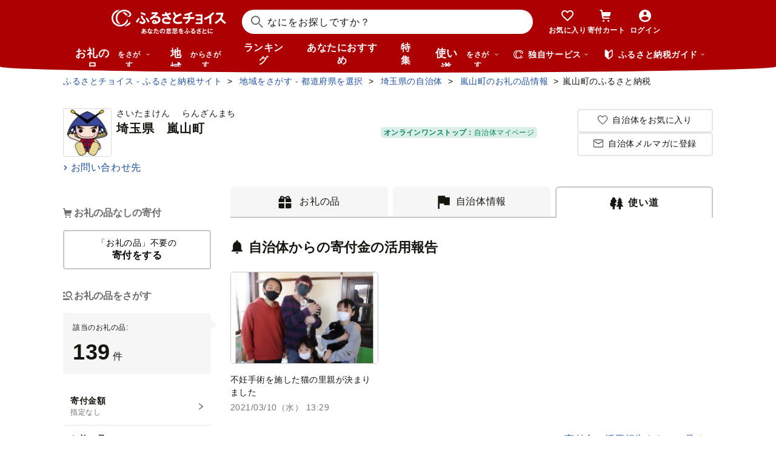

--- FILE ---
content_type: text/html; charset=UTF-8
request_url: https://www.furusato-tax.jp/city/usage/11342
body_size: 29596
content:
<!DOCTYPE html>
<html dir="ltr" lang="ja">

<!-- meta ogp -->
<head>
<meta charset="UTF-8"/>
<meta name="referrer" content="no-referrer-when-downgrade"/>














    <link rel="canonical" href="https://www.furusato-tax.jp/city/usage/11342"/>

    

    

    
  

    
      
        <!-- ページネーション無しのtitle -->
        <title>埼玉県嵐山町｜寄付金の活用について【ふるさとチョイス】</title>
      

      

      
    

    


    <meta name="keywords" content="ふるさと納税,ふるさと納税 特産品,寄付 税金控除,ふるさと納税 控除,ふるさと納税 特典,ふるさと納税 計算,ふるさと応援,ふるさと納税 おすすめ"/>
    <meta name="description" content="埼玉県嵐山町のお礼の品や地域情報を紹介。お礼の品や地域情報が満載のふるさと納税No.1サイト「ふるさとチョイス」なら、地域の魅力を知ったうえで、あなたが応援したい地域に簡単・便利にふるさと納税で寄付ができます。"/>

    <!-- ogp -->
    <meta property="og:title" content="埼玉県嵐山町｜寄付金の活用について【ふるさとチョイス】"/>
    <meta property="og:url" content="https://www.furusato-tax.jp/city/usage/11342"/>
    <meta property="og:description" content="埼玉県嵐山町のお礼の品や地域情報を紹介。お礼の品や地域情報が満載のふるさと納税No.1サイト「ふるさとチョイス」なら、地域の魅力を知ったうえで、あなたが応援したい地域に簡単・便利にふるさと納税で寄付ができます。"/>
    <meta property="og:image" content="https://img.furusato-tax.jp/img/x/city/files/09367/choice_OGP_image.jpg"/>
    <meta property="og:type" content="website"/>
    <meta property="og:site_name" content="ふるさとチョイス"/>

    <!-- ogp facebook -->
    <meta property="fb:app_id" content="926859327331909"/>
    <meta property="article:publisher" content="https://www.facebook.com/furusatotax/"/>

    <!-- ogp twitter -->
    <meta property="twitter:card" content="summary_large_image"/>
    <meta property="twitter:site" content="@furusato_tax"/>
    <meta property="twitter:creator" content="@furusato_tax"/>
    <meta property="twitter:image" content="https://img.furusato-tax.jp/img/x/city/files/09367/choice_OGP_image.jpg"/>
    <meta property="twitter:title" content="埼玉県嵐山町｜寄付金の活用について【ふるさとチョイス】"/>
    <meta property="twitter:description" content="埼玉県嵐山町のお礼の品や地域情報を紹介。お礼の品や地域情報が満載のふるさと納税No.1サイト「ふるさとチョイス」なら、地域の魅力を知ったうえで、あなたが応援したい地域に簡単・便利にふるさと納税で寄付ができます。"/>




<link rel="shortcut icon" href="/favicon.ico"/>
<link rel="apple-touch-icon" href="/favicon.png"/>


<script src="/assets/js/choice/sentry.js"></script>






<!-- JSは必ずこれより下に入れる -->
<script type="text/javascript" src="/assets/js/choice/head.js"></script>

<!-- Google Tag Manager -->
<script>/*<![CDATA[*/(function(w,d,s,l,i){w[l]=w[l]||[];w[l].push({'gtm.start':
new Date().getTime(),event:'gtm.js'});var f=d.getElementsByTagName(s)[0],
j=d.createElement(s),dl=l!='dataLayer'?'&l='+l:'';j.async=true;j.src=
'https://www.googletagmanager.com/gtm.js?id='+i+dl;f.parentNode.insertBefore(j,f);
})(window,document,'script','dataLayer','GTM-MQGDJWR');/*]]>*/</script>
<!-- End Google Tag Manager -->



<meta name="viewport" content="width=device-width"/>






<!-- RSS -->
<link rel="alternate" type="application/atom+xml" title="ふるさとチョイス 自治体からの最新情報RSS" href="/feed/notifications.xml"/>

<link rel="stylesheet" type="text/css" href="/css/choice/common.css"/>
<link rel="stylesheet" type="text/css" href="/assets/css/choice/style.css"/>
<link rel="stylesheet" type="text/css" href="/assets/font/muufont.css"/>

  <link rel="stylesheet" type="text/css" href="/css/util/modal.css"/>

  <link rel="stylesheet" type="text/css" href="/assets/css/choice/pages/city/usage.css"/>


  
    <link rel="stylesheet" href="https://snippet.furusato-tax.jp/static/assets/content-DVGb38uL.css" data-altair-json-resource="true">
  
    <script id="__ALTAIR_HEADER_CONTENT_DATA__" type="application/json" data-altair-json-resource="true"></script>
  
    <script type="module" src="https://snippet.furusato-tax.jp/static/assets/v1/header/content/client-BM6paDoL.js" data-altair-json-resource="true"></script>
  


<script type="text/javascript">
  <!--//
  (function(i,s,o,g,r,a,m){i['GoogleAnalyticsObject']=r;i[r]=i[r]||function(){
  (i[r].q=i[r].q||[]).push(arguments)},i[r].l=1*new Date();a=s.createElement(o),
  m=s.getElementsByTagName(o)[0];a.async=1;a.src=g;m.parentNode.insertBefore(a,m)
  })(window,document,'script','//www.google-analytics.com/analytics.js','ga');

  var memberCookie = '';
  var cookiesArray = document.cookie.split(';');
  for (var i = 0; i < cookiesArray.length; i++) {
    var cookiesArrayKey = cookiesArray[i].split('=')[0];
    if (cookiesArrayKey == ' HM') {
      memberCookie = cookiesArray[i].split('=')[1];
    }
  }
  if (memberCookie) {
    ga('create', 'UA-33011317-1', 'auto', {
      'allowLinker': true,
      'userId': memberCookie
    });
    ga('set', 'dimension23', memberCookie);
  } else {
    ga('create', 'UA-33011317-1', 'auto', {'allowLinker': true});
  }
  ga('require', 'linker');
  ga('linker:autoLink', ['furusato-mypage.jp'], false, true);
  //-->
</script>


<!--サイト共通のJSを読み込まない（LP等で使用）-->
  


<script type="text/javascript">
  <!--//
  var matches = document.cookie.match(/(?:^|; )M=([-_%0-9a-zA-Z]+)/);
  if (matches !== null) {
    var comma_match = matches[1].match(/([-_%0-9a-zA-Z]+)%2C([0-9]{4})/);
    var uid = matches[1];
    if (comma_match !== null) {
      uid = comma_match[1];
      ga('set', 'dimension10', comma_match[2]);
    }
    ga('set', '&uid', uid);
  }
  ga('set', 'dimension1', 'cookie' in document && document.cookie.match(/(^|; )LN?=/) ? 'Logged In' : 'Not Logged In');
  //-->
</script>

    <script>
        if (navigator.userAgent.match(/FurusatoChoiceApp/)) {
            ga('set', 'dimension14', 'FurusatoChoiceApp');
        } else if (navigator.userAgent.match(/ChoiceNativeIOS/)) {
            ga('set', 'dimension14', 'ChoiceNativeIOS');
        } else if (navigator.userAgent.match(/ChoiceNativeAndroid/)) {
            ga('set', 'dimension14', 'ChoiceNativeAndroid');
        } else if (navigator.userAgent.match(/ChoiceNative/)) {
            ga('set', 'dimension14', 'ChoiceNative');
        } else {
            ga('set', 'dimension14', '');
        }
    </script>



<script type="text/javascript">
  <!--//
  ga('require', 'GTM-KCGFPH3');
  ga('send', 'pageview');
  //-->
</script>



<!-- Optimize Next -->

  
      <!-- 本番環境用 -->
      <script>(function(p,r,o,j,e,c,t,g){
          p['_'+t]={};g=r.createElement('script');g.src='https://www.googletagmanager.com/gtm.js?id=GTM-'+t;r[o].prepend(g);
          g=r.createElement('style');g.innerText='.'+e+t+'{visibility:hidden!important}';r[o].prepend(g);
          r[o][j].add(e+t);setTimeout(function(){if(r[o][j].contains(e+t)){r[o][j].remove(e+t);p['_'+t]=0}},c)
        })(window,document,'documentElement','classList','loading',2000,'KPJVWPLT')</script>
      <!-- 本番環境用 -->
  

  


<!-- Optimize Next　end -->




</head>

<body>
<link rel="stylesheet" type="text/css" href="/css/choice/page/city.css"/>
<input type="hidden" id="city_code" value="11342"/>
<input type="hidden" id="city_id" value="573" name="city_id"/>
<input type="hidden" id="form_num" value="0" name="form_num"/>
<input type="hidden" id="all_count" value="139" name="all_count"/>

<div id="wrap">


    
<!-- Google Tag Manager (noscript) -->
<noscript><iframe src="https://www.googletagmanager.com/ns.html?id=GTM-MQGDJWR" height="0" width="0" style="display:none;visibility:hidden"></iframe></noscript>
<!-- End Google Tag Manager (noscript) -->


    <header class="header-global">
        <div class="header-main">
            <div class="header-inner">
                <div class="header-top">
                    
                    <div class="site-logo"><a href="/?header"><img src="/assets/images/logo/furusato-choice-white-tagline.svg" alt="あなたの意思をふるさとに　ふるさとチョイス"/></a></div>
                    <!-- 検索窓モーダル -->
                    <div class="search-window">
                      <div id="altair_header"><div class="_searchWindowHeader_3xhep_1"><form class="_closedForm_3xhep_8"><div class="_iconSearch_3xhep_21"><svg width="20" height="20" viewBox="0 0 20 20" fill="currentColor" xmlns="http://www.w3.org/2000/svg"><path d="M14.2209 12.8047L13.391 12.6847L13.1411 12.4349C14.1209 11.3156 14.7808 9.89655 14.9508 8.30758C15.4007 4.18025 12.4112 0.482647 8.3018 0.0429319C4.18244 -0.396783 0.483009 2.59128 0.0430768 6.70861C-0.396855 10.8259 2.58268 14.5235 6.70205 14.9633C8.56176 15.1631 10.3315 14.6535 11.7513 13.6741L12.4212 13.1344L12.6811 13.3943L12.8011 14.2237L18.5702 20L19.98 18.5909L14.2009 12.8147L14.2209 12.8047ZM6.93201 12.9646C3.91248 12.6448 1.72282 9.93652 2.04277 6.91848C2.36272 3.90043 5.0723 1.71185 8.09184 2.03164C11.1114 2.35144 13.301 5.05968 12.9811 8.07772C12.6611 11.0958 9.95155 13.2844 6.93201 12.9646Z"/></svg></div><input class="_closedInput_3xhep_43" placeholder="&#x306a;&#x306b;&#x3092;&#x304a;&#x63a2;&#x3057;&#x3067;&#x3059;&#x304b;&#xff1f;" title="&#x306a;&#x306b;&#x3092;&#x304a;&#x63a2;&#x3057;&#x3067;&#x3059;&#x304b;&#xff1f;" readonly type="search" autocomplete="off" name="q" value><input type="hidden" name="header" value="1"><input type="hidden" name="target" value="1"></form></div></div>
                    </div>

                    <nav class="nav-user" aria-label="会員の方へ">
                        <ul class="nav-user__menu">
                            <li class="sp">
                                <a class="nav-user__link nav-user__guide js-toggle-spGuide">
                                    <i class="mf-guide02 nav-user__icon _guide"></i>
                                    <div class="nav-close">
                                        <span></span><span></span>
                                    </div>
                                    <span class="nav-user__label _guide">ガイド</span>
                                </a>
                            </li>
                            <li><a class="nav-user__link" href="/keeplist/product?header"><i class="mf-heart01 nav-user__icon"></i><span class="nav-user__label _favorite">お気に入り</span></a></li>
                            <li class="nav-user__wrap nav-user__wrap--cart pc js-hover"><a class="nav-user__link" href="/donation/list?header"><i class="mf-cart nav-user__icon _cart"></i><span class="nav-user__label _cart">寄付カート</span></a></li>
                            <li class="nav-user__wrap nav-user__wrap--cart sp"><a class="nav-user__link" href="/donation/list?header"><i class="mf-cart nav-user__icon _cart"></i><span class="nav-user__label _cart">寄付カート</span></a></li>
                            <li class="nav-profile pc js-login js-hover is-logout" data-parameter="header_mypage">
                                <a class="nav-user__link " href="/login?header"><i class="mf-account01 nav-user__icon"></i><span class="nav-user__label header-login">ログイン</span></a>
                                <div class="nav-profile__wrapper">
                                    <span><span class="header-nickname"></span><span class="header-nickname__small"></span></span>
                                    <div class="nav-profile__content">
                                        <div class="nav-profile__top">
                                            <a class="nav-profile__item" href="/mypage/contribution/history/list?header_modal_mypage"><i class="nav-profile__icon mf-history01"></i>寄付履歴</a>
                                            <a class="nav-profile__item" href="/about/simulation?header_modal_mypage"><i class="nav-profile__icon mf-calc01"></i>控除上限額<br/>シミュレーション</a>
                                        </div>
                                        <div class="nav-profile__bottom">
                                            <a class="nav-profile__link" href="/mypage?header_modal_mypage">マイページ</a>
                                            <a class="nav-profile__link" href="/logout?header_modal_mypage">ログアウト</a>
                                        </div>
                                    </div>
                                </div>
                            </li>
                        </ul>
                    </nav>

                    <div class="nav-menu sp">
                        <a class="nav-user__link  js-toggle-spMenu js-toggle-hamburger" href="#js-wrap-spMenu" onclick="ga('send', 'event', 'menu', 'click', 'menu');  dataLayer.push({'event':'custom_event', 'event_category':'menu', 'event_action':'click', 'event_label':'menu'});">
                            <div class="nav-user__hamburger">
                                <span></span><span></span><span></span>
                            </div>
                            <span class="nav-user__label _menu">メニュー</span>
                        </a>
                    </div>
                </div>

                <div class="header-bottom">
                    <nav class="nav-global" aria-label="グローバルナビ">
                        <ul class="nav-global__list is-hide">
                            <li class="_search-products sp">
                              <span class="nav-global__item _large js-toggle-product-megamenu js-megamenu-trigger" data-event-label="product_megamenu">お礼の品<i class="nav-global__icon mf-arrow01-down _arrow"></i></span>
                            </li>
                            <li class="js-hover _search-products pc js-mouseenter-measurement-target" data-event-label="product_megamenu">
                              <a href="/product?header_product" class="nav-global__item _large">お礼の品<span>をさがす</span><i class="nav-global__icon mf-arrow01-down _arrow"></i></a>
                              
  <div class="nav-megamenu -product pc">
    <div class="nav-megamenu__wrapper">
      <div class="nav-megamenu__inner">
        <div class="nav-megamenu__body">
          <div class="nev-megamenu__popular-category nav-megamenu__fadein">
            <ul class="nev-megamenu__popular-category-list">
              <li class="nev-megamenu__popular-category-item">
                
                  <img alt="" width="59" height="43" decoding="async" src="/assets/images/util/categories/header/seafood.png"/>
                
                <a class="nev-megamenu__popular-category-link" href="/search/3?header_product"><i class="nav-guide__icon mf-arrow02-right"></i>魚貝類</a>
                
              </li><li class="nev-megamenu__popular-category-item">
                
                <a class="nev-megamenu__popular-category-link" href="/search/546?header_product"><i class="nav-guide__icon mf-arrow02-right"></i>うなぎ</a>
                
              </li><li class="nev-megamenu__popular-category-item">
                
                <a class="nev-megamenu__popular-category-link" href="/search/54?header_product"><i class="nav-guide__icon mf-arrow02-right"></i>鮭・サーモン</a>
                
              </li><li class="nev-megamenu__popular-category-item">
                
                <a class="nev-megamenu__popular-category-link" href="/search/62?header_product"><i class="nav-guide__icon mf-arrow02-right"></i>アワビ・ホタテ</a>
                
              </li><li class="nev-megamenu__popular-category-item">
                
                <a class="nev-megamenu__popular-category-link" href="/search/562?header_product"><i class="nav-guide__icon mf-arrow02-right"></i>いくら</a>
                
              </li>
            </ul><ul class="nev-megamenu__popular-category-list">
              <li class="nev-megamenu__popular-category-item">
                
                  <img alt="" width="59" height="43" decoding="async" src="/assets/images/util/categories/header/meat.png"/>
                
                <a class="nev-megamenu__popular-category-link" href="/search/2?header_product"><i class="nav-guide__icon mf-arrow02-right"></i>肉</a>
                
              </li><li class="nev-megamenu__popular-category-item">
                
                <a class="nev-megamenu__popular-category-link" href="/search/43?header_product"><i class="nav-guide__icon mf-arrow02-right"></i>牛肉</a>
                
              </li><li class="nev-megamenu__popular-category-item">
                
                <a class="nev-megamenu__popular-category-link" href="/search/44?header_product"><i class="nav-guide__icon mf-arrow02-right"></i>豚肉</a>
                
              </li><li class="nev-megamenu__popular-category-item">
                
                <a class="nev-megamenu__popular-category-link" href="/search/435?header_product"><i class="nav-guide__icon mf-arrow02-right"></i>すき焼き</a>
                
              </li><li class="nev-megamenu__popular-category-item">
                
                <a class="nev-megamenu__popular-category-link" href="/search/471?header_product"><i class="nav-guide__icon mf-arrow02-right"></i>ハンバーグ</a>
                
              </li>
            </ul><ul class="nev-megamenu__popular-category-list">
              <li class="nev-megamenu__popular-category-item">
                
                  <img alt="" width="59" height="43" decoding="async" src="/assets/images/util/categories/header/fruit.png"/>
                
                <a class="nev-megamenu__popular-category-link" href="/search/7?header_product"><i class="nav-guide__icon mf-arrow02-right"></i>果物類</a>
                
              </li><li class="nev-megamenu__popular-category-item">
                
                <a class="nev-megamenu__popular-category-link" href="/search/75?header_product"><i class="nav-guide__icon mf-arrow02-right"></i>みかん・柑橘類</a>
                
              </li><li class="nev-megamenu__popular-category-item">
                
                <a class="nev-megamenu__popular-category-link" href="/search/73?header_product"><i class="nav-guide__icon mf-arrow02-right"></i>ぶどう</a>
                
              </li><li class="nev-megamenu__popular-category-item">
                
                <a class="nev-megamenu__popular-category-link" href="/search/506?header_product"><i class="nav-guide__icon mf-arrow02-right"></i>りんご</a>
                
              </li><li class="nev-megamenu__popular-category-item">
                
                <a class="nev-megamenu__popular-category-link" href="/search/72?header_product"><i class="nav-guide__icon mf-arrow02-right"></i>もも</a>
                
              </li>
            </ul><ul class="nev-megamenu__popular-category-list">
              <li class="nev-megamenu__popular-category-item">
                
                  <img alt="" width="59" height="43" decoding="async" src="/assets/images/util/categories/header/other.png"/>
                
                
                <p class="nev-megamenu__popular-category-link -no-hover">その他</p>
              </li><li class="nev-megamenu__popular-category-item">
                
                <a class="nev-megamenu__popular-category-link" href="/search/36?header_product"><i class="nav-guide__icon mf-arrow02-right"></i>米</a>
                
              </li><li class="nev-megamenu__popular-category-item">
                
                <a class="nev-megamenu__popular-category-link" href="/search/1200?header_product"><i class="nav-guide__icon mf-arrow02-right"></i>電化製品</a>
                
              </li><li class="nev-megamenu__popular-category-item">
                
                <a class="nev-megamenu__popular-category-link" href="/search/136?header_product"><i class="nav-guide__icon mf-arrow02-right"></i>雑貨・日用品</a>
                
              </li><li class="nev-megamenu__popular-category-item">
                
                <a class="nev-megamenu__popular-category-link" href="/search/280?header_product"><i class="nav-guide__icon mf-arrow02-right"></i>旅行</a>
                
              </li>
            </ul>
          </div>
          <div class="nav-megamenu__other-popular-category nav-megamenu__fadein">
            <a class="nav-megamenu__top-link" href="/product?header_product">他のカテゴリーを見る</a>
            <ul class="nav-megamenu__other-popular-category-list">
              <li class="nav-megamenu__other-popular-category-item">
                <a href="/feature/a/choice_only1_index?header_product" class="nav-megamenu__other-popular-category-link"><i class="nav-guide__icon mf-arrow02-right"></i><span class="nav-megamenu__other-popular-category-link-text">チョイス限定品特集</span></a>
              </li>
              <li class="nav-megamenu__other-popular-category-item">
                <a href="/search?sort=11&amp;header=1&amp;header_product" class="nav-megamenu__other-popular-category-link"><i class="nav-guide__icon mf-arrow02-right"></i><span class="nav-megamenu__other-popular-category-link-text">感想が多いお礼の品</span></a>
              </li>
            </ul>
          </div>
        </div>
        <div class="nav-megamenu__body2">
          <div class="nav-megamenu__search nav-megamenu__fadein">
            <div class="nav-megamenu__search-title">
              金額帯で選ぶ
            </div>
            <ul class="nav-megamenu__search-price">
              <li class="nav-megamenu__search-price-item">
                <a class="nav-megamenu__search-price-link" href="/search?money_from=2000&amp;money_to=5000&amp;header_product">2千〜5千円</a>
              </li><li class="nav-megamenu__search-price-item">
                <a class="nav-megamenu__search-price-link" href="/search?money_from=5000&amp;money_to=10000&amp;header_product">5千〜1万円</a>
              </li><li class="nav-megamenu__search-price-item">
                <a class="nav-megamenu__search-price-link" href="/search?money_from=10000&amp;money_to=20000&amp;header_product">1万〜2万円</a>
              </li><li class="nav-megamenu__search-price-item">
                <a class="nav-megamenu__search-price-link" href="/search?money_from=20000&amp;money_to=30000&amp;header_product">2万〜3万円</a>
              </li><li class="nav-megamenu__search-price-item">
                <a class="nav-megamenu__search-price-link" href="/search?money_from=30000&amp;money_to=50000&amp;header_product">3万〜5万円</a>
              </li><li class="nav-megamenu__search-price-item">
                <a class="nav-megamenu__search-price-link" href="/search?money_from=100000&amp;header_product">10万円以上</a>
              </li>
            </ul>
          </div>
          <div class="nav-megamenu__search nav-megamenu__fadein">
            <div class="nav-megamenu__search-title">
              人気の検索キーワード
            </div>
            <div class="nav-megamenu__search-keyword-wrapper">
              <ul class="nav-megamenu__search-keyword js-nav-megamenu__search-keyword">
                <li class="nav-megamenu__search-keyword-item js-nav-megamenu__search-keyword-item">
                  <a class="nav-megamenu__search-keyword-link" href="/search?q=米&amp;header_product">米</a>
                </li><li class="nav-megamenu__search-keyword-item js-nav-megamenu__search-keyword-item">
                  <a class="nav-megamenu__search-keyword-link" href="/search?q=トイレットペーパー&amp;header_product">トイレットペーパー</a>
                </li><li class="nav-megamenu__search-keyword-item js-nav-megamenu__search-keyword-item">
                  <a class="nav-megamenu__search-keyword-link" href="/search?q=ティッシュペーパー&amp;header_product">ティッシュペーパー</a>
                </li><li class="nav-megamenu__search-keyword-item js-nav-megamenu__search-keyword-item">
                  <a class="nav-megamenu__search-keyword-link" href="/search?q=いちご&amp;header_product">いちご</a>
                </li><li class="nav-megamenu__search-keyword-item js-nav-megamenu__search-keyword-item">
                  <a class="nav-megamenu__search-keyword-link" href="/search?q=米%20定期便&amp;header_product">米,定期便</a>
                </li><li class="nav-megamenu__search-keyword-item js-nav-megamenu__search-keyword-item">
                  <a class="nav-megamenu__search-keyword-link" href="/search?q=米%2020kg&amp;header_product">米,20kg</a>
                </li><li class="nav-megamenu__search-keyword-item js-nav-megamenu__search-keyword-item">
                  <a class="nav-megamenu__search-keyword-link" href="/search?q=訳あり&amp;header_product">訳あり</a>
                </li><li class="nav-megamenu__search-keyword-item js-nav-megamenu__search-keyword-item">
                  <a class="nav-megamenu__search-keyword-link" href="/search?q=シャインマスカット&amp;header_product">シャインマスカット</a>
                </li><li class="nav-megamenu__search-keyword-item js-nav-megamenu__search-keyword-item">
                  <a class="nav-megamenu__search-keyword-link" href="/search?q=ウイスキー&amp;header_product">ウイスキー</a>
                </li><li class="nav-megamenu__search-keyword-item js-nav-megamenu__search-keyword-item">
                  <a class="nav-megamenu__search-keyword-link" href="/search?q=シャトーブリアン&amp;header_product">シャトーブリアン</a>
                </li>
              </ul>
            </div>
          </div>
        </div>
        <div class="nav-service-block-wrapper nav-megamenu__fadei">
          <a class="nav-service-block" href="/kifutabi/?header_product" target="_blank">
            <i class="nav-service-block__external-icon mf-external"></i>
            <div class="nav-service-block__image">
              <img src="https://img.furusato-tax.jp/img/x/city/files/09367/choicetravel_276_240.jpg" alt="" decoding="async"/>
            </div>
            <div class="nav-service-block__main">
              <p class="nav-service-block__main-copy">厳選した旅行・体験をさがすなら</p>
              <img class="nav-service-block__main-logo" src="/assets/images/logo/travel-primary.svg" alt="チョイストラベル"/>
            </div>
          </a>
          <a class="nav-service-block" href="/gourmet/?header_product" target="_blank">
            <i class="nav-service-block__external-icon mf-external"></i>
            <div class="nav-service-block__image">
              <img src="/assets/images/choice/header/gourmet.jpg" alt="" decoding="async"/>
            </div>
            <div class="nav-service-block__main">
              <p class="nav-service-block__main-copy">エリアからお食事券を探すなら</p>
              <img class="nav-service-block__main-logo" src="/assets/images/logo/gourmet-primary.svg" alt="チョイスグルメ"/>
            </div>
          </a>
        </div>
      </div>
      
    </div>
  </div>

                            </li>
                            <li><a class="nav-global__item _large" href="/area?header">地域<span class="pc">からさがす</span></a></li>
                            <li><a class="nav-global__item" href="/rank_top?header">ランキング</a></li>
                            <li class="pc"><a class="nav-global__item" href="/recommend?header">あなたにおすすめ</a></li>
                            <li class="sp"><a class="nav-global__item" href="/recommend?header">おすすめ</a></li>
                            <li><a class="nav-global__item" href="/feature/index?header">特集</a></li>
                            <li class="js-hover _use pc js-mouseenter-measurement-target" data-event-label="use_megamenu"><a class="nav-global__item _large" href="/use?header">使い道<span class="pc">をさがす</span><i class="nav-global__icon mf-arrow01-down _arrow"></i></a>
                              
  <div class="nav-megamenu -use pc">
    <div class="nav-megamenu__wrapper">
      <div class="nav-megamenu__inner">
        <div class="nav-megamenu__body">
          <div class="nav-megamenu__header nav-megamenu__fadein">
            <p class="nav-megamenu__header-lead">寄付金の使い道</p>
          </div>
          <div class="nav-megamenu__fadein">
            <ul class="navigation-use-list">
              <li class="navigation-use-list__item">
                <a class="lst-navi2__link" href="/search/12?target=2&amp;header_use"><i class="nav-guide__icon mf-arrow02-right"></i>自然保護等</a>
              </li><li class="navigation-use-list__item">
                <a class="lst-navi2__link" href="/search/13?target=2&amp;header_use"><i class="nav-guide__icon mf-arrow02-right"></i>高齢者</a>
              </li><li class="navigation-use-list__item">
                <a class="lst-navi2__link" href="/search/14?target=2&amp;header_use"><i class="nav-guide__icon mf-arrow02-right"></i>子ども・青少年</a>
              </li><li class="navigation-use-list__item">
                <a class="lst-navi2__link" href="/search/15?target=2&amp;header_use"><i class="nav-guide__icon mf-arrow02-right"></i>伝統を守るなど</a>
              </li><li class="navigation-use-list__item">
                <a class="lst-navi2__link" href="/search/16?target=2&amp;header_use"><i class="nav-guide__icon mf-arrow02-right"></i>NPO・各種団体支援</a>
              </li><li class="navigation-use-list__item">
                <a class="lst-navi2__link" href="/search/21?target=2&amp;header_use"><i class="nav-guide__icon mf-arrow02-right"></i>文化・教育・生涯学習</a>
              </li><li class="navigation-use-list__item">
                <a class="lst-navi2__link" href="/search/22?target=2&amp;header_use"><i class="nav-guide__icon mf-arrow02-right"></i>公共設備など</a>
              </li><li class="navigation-use-list__item">
                <a class="lst-navi2__link" href="/search/23?target=2&amp;header_use"><i class="nav-guide__icon mf-arrow02-right"></i>祭事など</a>
              </li><li class="navigation-use-list__item">
                <a class="lst-navi2__link" href="/search/24?target=2&amp;header_use"><i class="nav-guide__icon mf-arrow02-right"></i>農林漁業・水産業・商工業</a>
              </li><li class="navigation-use-list__item">
                <a class="lst-navi2__link" href="/search/25?target=2&amp;header_use"><i class="nav-guide__icon mf-arrow02-right"></i>医療・福祉</a>
              </li><li class="navigation-use-list__item">
                <a class="lst-navi2__link" href="/search/26?target=2&amp;header_use"><i class="nav-guide__icon mf-arrow02-right"></i>観光</a>
              </li><li class="navigation-use-list__item">
                <a class="lst-navi2__link" href="/search/27?target=2&amp;header_use"><i class="nav-guide__icon mf-arrow02-right"></i>スポーツ</a>
              </li><li class="navigation-use-list__item">
                <a class="lst-navi2__link" href="/search/28?target=2&amp;header_use"><i class="nav-guide__icon mf-arrow02-right"></i>音楽</a>
              </li><li class="navigation-use-list__item">
                <a class="lst-navi2__link" href="/search/29?target=2&amp;header_use"><i class="nav-guide__icon mf-arrow02-right"></i>環境・景観</a>
              </li><li class="navigation-use-list__item">
                <a class="lst-navi2__link" href="/search/30?target=2&amp;header_use"><i class="nav-guide__icon mf-arrow02-right"></i>おまかせ</a>
              </li><li class="navigation-use-list__item">
                <a class="lst-navi2__link" href="/search/259?target=2&amp;header_use"><i class="nav-guide__icon mf-arrow02-right"></i>国際交流</a>
              </li><li class="navigation-use-list__item">
                <a class="lst-navi2__link" href="/search/260?target=2&amp;header_use"><i class="nav-guide__icon mf-arrow02-right"></i>その他</a>
              </li><li class="navigation-use-list__item">
                <a class="lst-navi2__link" href="/search/274?target=2&amp;header_use"><i class="nav-guide__icon mf-arrow02-right"></i>震災復興</a>
              </li>
            </ul>
            <a class="nav-megamenu__top-link -user" href="/use?header_use"><span class="nav-megamenu__top-link-text">使い道をさがすトップへ</span></a>
          </div>

          <div class="nav-service-block-wrapper">
            <a class="nav-service-block" href="/gcf?header_use" target="_blank">
              <i class="nav-service-block__external-icon mf-external"></i>
              <div class="nav-service-block__image">
                <img src="/assets/images/choice/header/gcf.jpg" alt="" decoding="async"/>
              </div>
              <div class="nav-service-block__main">
                <p class="nav-service-block__main-copy">地域のプロジェクトを応援するなら</p>
                <img class="nav-service-block__main-logo" src="/assets/images/logo/gcf-primary.svg" alt="ふるさとチョイスGCF®"/>
              </div>
            </a>
            <a class="nav-service-block" href="/saigai?header_use" target="_blank">
              <i class="nav-service-block__external-icon mf-external"></i>
              <div class="nav-service-block__image">
                <img src="/assets/images/choice/header/saigai.jpg" alt="" decoding="async"/>
              </div>
              <div class="nav-service-block__main">
                <p class="nav-service-block__main-copy">被災地に寄付を届けるなら</p>
                <img class="nav-service-block__main-logo" src="/assets/images/logo/saigai-primary.svg" alt="ふるさとチョイス災害支援"/>
              </div>
            </a>
          </div>
        </div>
      </div>
      
    </div>
  </div>

                            </li>
                            <li class="_use sp">
                              <span class="nav-global__item _large js-toggle-use-megamenu js-megamenu-trigger" data-event-label="use_megamenu">使い道<i class="nav-global__icon mf-arrow01-down _arrow"></i></span>
                            </li>
                        </ul>
                        <i class="nav-arrow mf-arrow01-right sp"></i>
                    </nav>

                    <div class="nav-list pc">
                        <div class="nav-list__wrapper _service js-hover js-mouseenter-measurement-target" data-event-label="service_megamenu">
                            <div class="nav-list__label"><i class="mf-furusato01 nav-list__icon _service"></i>独自サービス&nbsp;<i class="nav-list__icon mf-arrow01-down _arrow"></i></div>
                            <div class="nav-megamenu">
                                <div class="nav-megamenu__wrapper">
                                    <div class="nav-megamenu__top">
                                        <ul class="nav-megamenu__list">
                                          <li class="nav-megamenu__item">
                                            <!-- TODO ポイント統合Prj_Ph.2以降LPのリンク再有効化を予定しています -->
                                            <a class="nav-megamenu__item-link" href="/about/choicepaypoint">
                                              <i class="nav-megamenu__icon mf-choicepay01 -choicepay"></i>
                                              <div class="nav-megamenu__txt">
                                                <p class="nav-megamenu__lead">チョイスPay</p>
                                                <p class="nav-megamenu__desc">寄付先のお店や品に使えるデジタル商品券</p>
                                              </div>
                                            </a>
                                          </li>
                                          <li class="nav-megamenu__item">
                                            <a class="nav-megamenu__item-link" href="/about/point?header_service#section-recommend">
                                                <i class="nav-megamenu__icon mf-point01"></i>
                                                <div class="nav-megamenu__txt">
                                                    <p class="nav-megamenu__lead">チョイス公式ポイント</p>
                                                    <p class="nav-megamenu__desc">寄付でポイントを貯めて、特産品に交換できる</p>
                                                </div>
                                            </a>
                                          </li>
                                          <li class="nav-megamenu__item">
                                            <a class="nav-megamenu__item-link" href="/kifutabi?header_service" target="_blank">
                                                <i class="nav-megamenu__icon mf-travel01"></i>
                                                <div class="nav-megamenu__txt">
                                                    <p class="nav-megamenu__lead">チョイストラベル</p>
                                                    <p class="nav-megamenu__desc">ふるさと納税で極上の旅と体験を</p>
                                                </div>
                                            </a>
                                          </li>
                                          <li class="nav-megamenu__item">
                                            <a class="nav-megamenu__item-link" href="/gourmet/?header_service" target="_blank">
                                              <i class="nav-megamenu__icon mf-cutlery"></i>
                                              <div class="nav-megamenu__txt">
                                                <p class="nav-megamenu__lead">チョイスグルメ</p>
                                                <p class="nav-megamenu__desc">ふるさと納税でちょっと特別な一皿を</p>
                                              </div>
                                            </a>
                                          </li>
                                        </ul>
                                        <div class="nav-megamenu__image">
                                          <a data-modal-text="エールアンドレスポンスプロジェクト" class="hover" href="https://www.furusato-tax.jp/feature/a/yell_and_response">
                                            <img src="https://img.furusato-tax.jp/img/x/city/files/09367/yell_and_response_384x364.jpg" alt="スキが誰かのエールになる！エールアンドレスポンスプロジェクト" decoding="async"/>
                                          </a>
                                        </div>
                                    </div>
                                    <div class="nav-megamenu__bottom">
                                        <div class="nav-megamenu__gcf">
                                            <a class="nav-megamenu__link" href="/gcf/?header_service" target="_blank">
                                                <div class="nav-megamenu__logo"><img src="/assets/images/logo/gcf-white.svg" alt="ふるさとチョイス ガバメントクラウドファンディング（GCF）" decoding="async"/></div>
                                                <p class="nav-megamenu__desc">自治体が行う地域の課題解決やチャレンジを選んで直接寄付できる<br/>クラウドファンディング型ふるさと納税</p>
                                                <i class="nav-megamenu__icon-gcf mf-gcf01"></i>
                                                <div class="nav-megamenu__btn -gcf">プロジェクトを見る</div>
                                            </a>
                                        </div>
                                        <div class="nav-megamenu__saigai">
                                            <a class="nav-megamenu__link" href="/saigai/?header_service" target="_blank">
                                                <div class="nav-megamenu__logo"><img src="/assets/images/logo/saigai-white.svg" alt="ふるさとチョイス 災害支援" decoding="async"/></div>
                                                <p class="nav-megamenu__desc">ふるさと納税で被災地に寄付ができる仕組みです。<br/>寄付は被災した自治体に直接届き、災害対応や復興に活用されます。</p>
                                                <i class="nav-megamenu__icon-saigai mf-saigai01"></i>
                                                <div class="nav-megamenu__btn -saigai">支援先を選ぶ</div>
                                            </a>
                                        </div>
                                    </div>
                                </div>
                            </div>
                        </div>
                        <div class="nav-list__wrapper _guide js-hover js-mouseenter-measurement-target" data-event-label="guide_megamenu">
                            <div class="nav-list__label"><i class="mf-guide02 nav-list__icon _guide"></i>ふるさと納税ガイド&nbsp;<i class="nav-list__icon mf-arrow01-down _arrow"></i></div>
                            <div class="nav-guide-pc">
                              
  <nav class="nav-guide" aria-label="ふるさと納税ガイド">
    <section>
      <a class="nav-guide__block-link" href="/about?header_guide">
        <h2 class="nav-guide__block-link__title"><i class="mf-guide02"></i>ふるさと納税とは？</h2>
        <p class="nav-guide__block-link__text">はじめてでも分かる、ふるさと納税の基本を解説</p>
      </a>
      <a class="nav-guide__block-link" target="_blank" href="https://www.faq-choice.furusato-tax.jp/">
        <h2 class="nav-guide__block-link__title"><i class="mf-help01"></i>よくある質問</h2>
        <p class="nav-guide__block-link__text">手続きや操作でお困りのときはこちら</p>
      </a>
    </section>
    <section class="nav-guide__simulation">
      <h2 class="nav-guide__title">シミュレーション</h2>
      <ul class="nav-guide__list">
        <li class="nav-guide__item"><a class="nav-guide__link" href="/about/shindan_chart?header_guide"><i class="nav-guide__icon mf-arrow02-right"></i>ふるさと納税診断チャート</a></li>
        <li class="nav-guide__item"><a class="nav-guide__link" href="/about/simulation?header_guide"><i class="nav-guide__icon mf-arrow02-right"></i>控除上限額シミュレーション</a></li>
        <li class="nav-guide__item"><a class="nav-guide__link" href="/about/easy_simulation?header_guide"><i class="nav-guide__icon mf-arrow02-right"></i>控除上限額シミュレーション 簡単版</a></li>
      </ul>
    </section>
    <section>
      <h2 class="nav-guide__title">申請手続き</h2>
      <ul class="nav-guide__list">
        <li class="nav-guide__item"><a class="nav-guide__link" href="/about/onestop?header_guide"><i class="nav-guide__icon mf-arrow02-right"></i>ワンストップ特例制度</a></li>
        <li class="nav-guide__item"><a class="nav-guide__link" href="https://www.furusato-tax.jp/feature/a/onestop_online?header_guide"><i class="nav-guide__icon mf-arrow02-right"></i>オンラインでワンストップ申請</a></li>
        <li class="nav-guide__item"><a class="nav-guide__link" href="/about/tax_return?header_guide"><i class="nav-guide__icon mf-arrow02-right"></i>ふるさと納税確定申告ガイド</a></li>
        <li class="nav-guide__item"><a class="nav-guide__link" href="https://www.furusato-tax.jp/feature/a/2022_tax_return?header_guide"><i class="nav-guide__icon mf-arrow02-right"></i>寄附金控除に関する証明書発行サービス</a></li>
        <li class="nav-guide__item"><a class="nav-guide__link" href="/about/due_date?header_guide"><i class="nav-guide__icon mf-arrow02-right"></i>ふるさと納税の申込期限はいつまで？</a></li>
      </ul>
    </section>
    <section>
      <h2 class="nav-guide__title">ふるさとチョイスのサービス</h2>
      <ul class="nav-guide__list">
        <li class="nav-guide__item"><a class="nav-guide__link" href="/about/choice?header_guide"><i class="nav-guide__icon mf-arrow02-right"></i>ふるさとチョイスの特長</a></li>
        <li class="nav-guide__item"><a class="nav-guide__link" href="/contents/choice_archivecontents?header_guide"><i class="nav-guide__icon mf-arrow02-right"></i>ふるさとチョイスのこれまでの取り組み</a></li>
        <li class="nav-guide__item"><a class="nav-guide__link" href="/about/guide?header_guide"><i class="nav-guide__icon mf-arrow02-right"></i>サイトの使い方でお困りの方</a></li>
        
          <li class="nav-guide__item"><a class="nav-guide__link" href="/about/method_of_payment?header_guide"><i class="nav-guide__icon mf-arrow02-right"></i>えらべるお支払い方法</a></li>
        
        <li class="nav-guide__item"><a class="nav-guide__link" href="/about/point?header_guide"><i class="nav-guide__icon mf-arrow02-right"></i>ポイント制とは？</a></li>
      </ul>
    </section>
  </nav>

                            </div>
                        </div>
                    </div>
                </div>
            </div>
            <div class="header-curve"></div>
        </div>

        <div class="header-bg"></div>
        

<div class="spMenu service-choice" id="js-wrap-spMenu" data-service="choice">

  <div class="spMenu-wrap">
    <div class="spMenu-wrap_inner">

      <div class="spMenu-body spMenu-body_main" id="js-body-spMenu">
        <section class="account-info js-login" data-parameter="sp_menu">
          <div class="account-contents spMenu-fadein">
            <a class="account-btn -login" href="/login?sp_menu#login-anchor">ログイン</a>
            
              <a class="account-btn -regist" href="/login?sp_menu#regist">会員登録</a>
            
          </div>
          <span class="spMenu-fadein"><span class="header-nickname"></span><span class="header-nickname__small"></span></span>
        </section>

        <section class="pickup-list">
          <div class="pickup-inner spMenu-fadein">
            <div class="pickup-top">
              <a class="pickup-box" href="/mypage/contribution/history/list?sp_menu">
                <i class="icon mf-history01" aria-hidden="true"></i>
                <div class="text">寄付履歴</div>
              </a>
              <a class="pickup-box" href="/about/simulation?sp_menu">
                <i class="icon icn-calc" aria-hidden="true"></i>
                <div class="text">控除上限額<br/>シミュレーション</div>
              </a>
            </div>
            <div class="pickup-bottom js-login" data-parameter="sp_menu_mypage"></div>
          </div>
        </section>

        <section class="spMenu-service">
          <div class="spMenu-service__inner spMenu-fadein">
            <p class="spMenu-service__title">独自サービス</p>
            <ul class="spMenu-service__list">
              <li class="spMenu-service__item">
                <!-- TODO ポイント統合Prj_Ph.2以降LPのリンク再有効化を予定しています -->
                <a class="spMenu-service__link" href="/about/choicepaypoint?sp_menu">
                  <i class="spMenu-service__icon mf-choicepay01"></i>
                  <p class="spMenu-service__txt">チョイスPay</p>
                </a>
              </li>
              <li class="spMenu-service__item">
                <a class="spMenu-service__link" href="/about/point?sp_menu#section-recommend">
                  <i class="spMenu-service__icon mf-point01"></i>
                  <p class="spMenu-service__txt">チョイス公式ポイント</p>
                </a>
              </li>
              <li class="spMenu-service__item">
                <a class="spMenu-service__link" href="/kifutabi?sp_menu" target="_blank">
                  <i class="spMenu-service__icon mf-travel01"></i>
                  <p class="spMenu-service__txt">チョイストラベル</p>
                </a>
              </li>
              <li class="spMenu-service__item">
                <a class="spMenu-service__link" href="/gourmet/?sp_menu" target="_blank">
                  <i class="spMenu-service__icon mf-cutlery"></i>
                  <p class="spMenu-service__txt">チョイスグルメ</p>
                </a>
              </li>
            </ul>
            <div class="spMenu-service__main">
              <a class="spMenu-service__link -gcf" href="/gcf/?sp_menu" target="_blank">
                <i class="spMenu-service__icon -gcf mf-gcf01"></i>
                <div class="spMenu-service__contents">
                  <p class="spMenu-service__lead">ガバメントクラウドファンディング®<br/>（GCF®）</p>
                  <p class="spMenu-service__detail">地域の課題解決プロジェクトに寄付</p>
                </div>
              </a>
            </div>
            <div class="spMenu-service__main">
              <a class="spMenu-service__link -saigai" href="/saigai?sp_menu" target="_blank">
                <i class="spMenu-service__icon -saigai mf-saigai01"></i>
                <div class="spMenu-service__contents">
                  <p class="spMenu-service__lead">災害支援</p>
                  <p class="spMenu-service__detail">復興に必要な寄付を直接届けられます</p>
                </div>
              </a>
            </div>
            <div class="spMenu-service__banner">
              <a data-modal-text="エールアンドレスポンスプロジェクト" href="https://www.furusato-tax.jp/feature/a/yell_and_response">
                <img src="https://img.furusato-tax.jp/img/x/city/files/09367/yell_and_response_654x144.jpg" alt="スキが誰かのエールになる！エールアンドレスポンスプロジェクト" decoding="async"/>
              </a>
            </div>
          </div>
        </section>

        <ul class="spMenu-list spMenu-fadein">
          <li>
            <p class="spMenu-list__lead"><i class="spMenu-list__icon mf-present01"></i>お礼の品をさがす</p>
            <ul class="spMenu-list__inner">
              <li class="spMenu-list__item">
                <details class="spMenu-list__detail js-details">
                  <summary class="spMenu-list__summary"><span>カテゴリー<i class="spMenu-list__arrow mf-arrow01-down" aria-hidden="true"></i></span></summary>
                  
    <ul class="inner-list">
        
            <li><a href="/search/2?sp_menu">肉<i class="spMenu-list__arrow mf-arrow01-right"></i></a></li>
        
            <li><a href="/search/1?sp_menu">米・パン<i class="spMenu-list__arrow mf-arrow01-right"></i></a></li>
        
            <li><a href="/search/7?sp_menu">果物類<i class="spMenu-list__arrow mf-arrow01-right"></i></a></li>
        
            <li><a href="/search/5?sp_menu">エビ・カニ等<i class="spMenu-list__arrow mf-arrow01-right"></i></a></li>
        
            <li><a href="/search/3?sp_menu">魚貝類<i class="spMenu-list__arrow mf-arrow01-right"></i></a></li>
        
            <li><a href="/search/6?sp_menu">野菜類<i class="spMenu-list__arrow mf-arrow01-right"></i></a></li>
        
            <li><a href="/search/176?sp_menu">卵（鶏、烏骨鶏等）<i class="spMenu-list__arrow mf-arrow01-right"></i></a></li>
        
            <li><a href="/search/8?sp_menu">お酒<i class="spMenu-list__arrow mf-arrow01-right"></i></a></li>
        
            <li><a href="/search/31?sp_menu">飲料類<i class="spMenu-list__arrow mf-arrow01-right"></i></a></li>
        
            <li><a href="/search/32?sp_menu">菓子<i class="spMenu-list__arrow mf-arrow01-right"></i></a></li>
        
            <li><a href="/search/20?sp_menu">加工品等<i class="spMenu-list__arrow mf-arrow01-right"></i></a></li>
        
            <li><a href="/search/33?sp_menu">麺類<i class="spMenu-list__arrow mf-arrow01-right"></i></a></li>
        
            <li><a href="/search/125?sp_menu">調味料・油<i class="spMenu-list__arrow mf-arrow01-right"></i></a></li>
        
            <li><a href="/search/281?sp_menu">鍋セット<i class="spMenu-list__arrow mf-arrow01-right"></i></a></li>
        
            <li><a href="/search/280?sp_menu">旅行<i class="spMenu-list__arrow mf-arrow01-right"></i></a></li>
        
            <li><a href="/search/10?sp_menu">イベントやチケット等<i class="spMenu-list__arrow mf-arrow01-right"></i></a></li>
        
            <li><a href="/search/166?sp_menu">地域のお礼の品<i class="spMenu-list__arrow mf-arrow01-right"></i></a></li>
        
            <li><a href="/search/1223?sp_menu">スポーツ・アウトドア<i class="spMenu-list__arrow mf-arrow01-right"></i></a></li>
        
            <li><a href="/search/136?sp_menu">雑貨・日用品<i class="spMenu-list__arrow mf-arrow01-right"></i></a></li>
        
            <li><a href="/search/1200?sp_menu">電化製品<i class="spMenu-list__arrow mf-arrow01-right"></i></a></li>
        
            <li><a href="/search/35?sp_menu">美容<i class="spMenu-list__arrow mf-arrow01-right"></i></a></li>
        
            <li><a href="/search/144?sp_menu">ファッション<i class="spMenu-list__arrow mf-arrow01-right"></i></a></li>
        
            <li><a href="/search/34?sp_menu">家具・装飾品<i class="spMenu-list__arrow mf-arrow01-right"></i></a></li>
        
            <li><a href="/search/135?sp_menu">民芸品・工芸品<i class="spMenu-list__arrow mf-arrow01-right"></i></a></li>
        
            <li><a href="/search/152?sp_menu">感謝状等<i class="spMenu-list__arrow mf-arrow01-right"></i></a></li>
        
    </ul>

    


                </details>
              </li>
              <li class="spMenu-list__item">
                <details class="spMenu-list__detail js-details">
                  <summary class="spMenu-list__summary"><span>寄付金額<i class="spMenu-list__arrow mf-arrow01-down" aria-hidden="true"></i></span></summary>
                  <ul class="inner-list">
                    <li><a href="/search?money_from=2000&amp;money_to=5000&amp;sp_menu">2,000円～5,000円<i class="spMenu-list__arrow mf-arrow01-right"></i></a></li>
                    <li><a href="/search?money_from=5001&amp;money_to=10000&amp;sp_menu">5,001円～10,000円<i class="spMenu-list__arrow mf-arrow01-right"></i></a></li>
                    <li><a href="/search?money_from=10001&amp;money_to=20000&amp;sp_menu">10,001円～20,000円<i class="spMenu-list__arrow mf-arrow01-right"></i></a></li>
                    <li><a href="/search?money_from=20001&amp;money_to=30000&amp;sp_menu">20,001円～30,000円<i class="spMenu-list__arrow mf-arrow01-right"></i></a></li>
                    <li><a href="/search?money_from=30001&amp;money_to=50000&amp;sp_menu">30,001円～50,000円<i class="spMenu-list__arrow mf-arrow01-right"></i></a></li>
                    <li><a href="/search?money_from=50001&amp;money_to=100000&amp;sp_menu">50,001円～100,000円<i class="spMenu-list__arrow mf-arrow01-right"></i></a></li>
                    <li><a href="/search?money_from=100001&amp;money_to=200000&amp;sp_menu">100,001円～200,000円<i class="spMenu-list__arrow mf-arrow01-right"></i></a></li>
                    <li><a href="/search?money_from=200001&amp;money_to=500000&amp;sp_menu">200,001円～500,000円<i class="spMenu-list__arrow mf-arrow01-right"></i></a></li>
                    <li><a href="/search?money_from=500001&amp;money_to=1000000&amp;sp_menu">500,001円～1,000,000円<i class="spMenu-list__arrow mf-arrow01-right"></i></a></li>
                    <li><a href="/search?money_from=1000001&amp;sp_menu">1,000,001円～<i class="spMenu-list__arrow mf-arrow01-right"></i></a></li>
                  </ul>
                </details>
              </li>
              <li class="spMenu-list__item">
                <details class="spMenu-list__detail js-details">
                  <summary class="spMenu-list__summary"><span>おすすめ条件<i class="spMenu-list__arrow mf-arrow01-down" aria-hidden="true"></i></span></summary>
                  <ul class="inner-list">
                    <li><a href="/search?disabled_category_top=1&amp;target=1&amp;product_service_id%5B%5D=regular_delivery&amp;sp_menu">定期便<i class="spMenu-list__arrow mf-arrow01-right"></i></a></li>
                    <li><a href="/search?disabled_category_top=1&amp;target=1&amp;product_service_id%5B%5D=delivery_date_type_day&amp;sp_menu">配送日指定<i class="spMenu-list__arrow mf-arrow01-right"></i></a></li>
                    <li><a href="/search?disabled_category_top=1&amp;target=1&amp;product_service_id%5B%5D=imperfect_types_disaster&amp;product_service_id%5B%5D=imperfect_types_weather&amp;product_service_id%5B%5D=imperfect_types_process&amp;sp_menu">生産者応援（訳あり）の品<i class="spMenu-list__arrow mf-arrow01-right"></i></a></li>
                    <li><a href="/search?disabled_category_top=1&amp;target=1&amp;product_service_id%5B%5D=exclusive&amp;sp_menu">チョイス限定<i class="spMenu-list__arrow mf-arrow01-right"></i></a></li>
                  </ul>
                </details>
              </li>
            </ul>
          </li>
          <li>
            <p class="spMenu-list__lead"><i class="spMenu-list__icon mf-use01"></i>使い道を探す</p>
            <ul class="spMenu-list__inner">
              <li class="spMenu-list__item">
                <details class="spMenu-list__detail js-details">
                  <summary class="spMenu-list__summary"><span>使い道<i class="spMenu-list__arrow mf-arrow01-down" aria-hidden="true"></i></span></summary>
                  <ul class="inner-list">
                    <li><a href="/search/12?target=2&amp;sp_menu">自然保護等<i class="spMenu-list__arrow mf-arrow01-right"></i></a></li>
                    <li><a href="/search/13?target=2&amp;sp_menu">高齢者<i class="spMenu-list__arrow mf-arrow01-right"></i></a></li>
                    <li><a href="/search/14?target=2&amp;sp_menu">子ども・青少年<i class="spMenu-list__arrow mf-arrow01-right"></i></a></li>
                    <li><a href="/search/15?target=2&amp;sp_menu">伝統を守るなど<i class="spMenu-list__arrow mf-arrow01-right"></i></a></li>
                    <li><a href="/search/16?target=2&amp;sp_menu">NPO・各種団体支援<i class="spMenu-list__arrow mf-arrow01-right"></i></a></li>
                    <li><a href="/search/21?target=2&amp;sp_menu">文化・教育・生涯学習<i class="spMenu-list__arrow mf-arrow01-right"></i></a></li>
                    <li><a href="/search/22?target=2&amp;sp_menu">公共設備など<i class="spMenu-list__arrow mf-arrow01-right"></i></a></li>
                    <li><a href="/search/23?target=2&amp;sp_menu">祭事など<i class="spMenu-list__arrow mf-arrow01-right"></i></a></li>
                    <li><a href="/search/24?target=2&amp;sp_menu">農林漁業・水産業・商工業<i class="spMenu-list__arrow mf-arrow01-right"></i></a></li>
                    <li><a href="/search/25?target=2&amp;sp_menu">医療・福祉<i class="spMenu-list__arrow mf-arrow01-right"></i></a></li>
                    <li><a href="/search/26?target=2&amp;sp_menu">観光<i class="spMenu-list__arrow mf-arrow01-right"></i></a></li>
                    <li><a href="/search/27?target=2&amp;sp_menu">スポーツ<i class="spMenu-list__arrow mf-arrow01-right"></i></a></li>
                    <li><a href="/search/28?target=2&amp;sp_menu">音楽<i class="spMenu-list__arrow mf-arrow01-right"></i></a></li>
                    <li><a href="/search/29?target=2&amp;sp_menu">環境・景観<i class="spMenu-list__arrow mf-arrow01-right"></i></a></li>
                    <li><a href="/search/30?target=2&amp;sp_menu">おまかせ<i class="spMenu-list__arrow mf-arrow01-right"></i></a></li>
                    <li><a href="/search/259?target=2&amp;sp_menu">国際交流<i class="spMenu-list__arrow mf-arrow01-right"></i></a></li>
                    <li><a href="/search/260?target=2&amp;sp_menu">その他<i class="spMenu-list__arrow mf-arrow01-right"></i></a></li>
                    <li><a href="/search/274?target=2&amp;sp_menu">震災復興<i class="spMenu-list__arrow mf-arrow01-right"></i></a></li>
                  </ul>
                </details>
              </li>
            </ul>
          </li>

        </ul>
      </div><!-- /.spMenu-body_main -->
    </div>
  </div>
</div>



        <div class="guide-spMenu">
            <div class="guide-spMenu__wrapper">
                
  <nav class="nav-guide" aria-label="ふるさと納税ガイド">
    <section>
      <a class="nav-guide__block-link" href="/about?header_guide">
        <h2 class="nav-guide__block-link__title"><i class="mf-guide02"></i>ふるさと納税とは？</h2>
        <p class="nav-guide__block-link__text">はじめてでも分かる、ふるさと納税の基本を解説</p>
      </a>
      <a class="nav-guide__block-link" target="_blank" href="https://www.faq-choice.furusato-tax.jp/">
        <h2 class="nav-guide__block-link__title"><i class="mf-help01"></i>よくある質問</h2>
        <p class="nav-guide__block-link__text">手続きや操作でお困りのときはこちら</p>
      </a>
    </section>
    <section class="nav-guide__simulation">
      <h2 class="nav-guide__title">シミュレーション</h2>
      <ul class="nav-guide__list">
        <li class="nav-guide__item"><a class="nav-guide__link" href="/about/shindan_chart?header_guide"><i class="nav-guide__icon mf-arrow02-right"></i>ふるさと納税診断チャート</a></li>
        <li class="nav-guide__item"><a class="nav-guide__link" href="/about/simulation?header_guide"><i class="nav-guide__icon mf-arrow02-right"></i>控除上限額シミュレーション</a></li>
        <li class="nav-guide__item"><a class="nav-guide__link" href="/about/easy_simulation?header_guide"><i class="nav-guide__icon mf-arrow02-right"></i>控除上限額シミュレーション 簡単版</a></li>
      </ul>
    </section>
    <section>
      <h2 class="nav-guide__title">申請手続き</h2>
      <ul class="nav-guide__list">
        <li class="nav-guide__item"><a class="nav-guide__link" href="/about/onestop?header_guide"><i class="nav-guide__icon mf-arrow02-right"></i>ワンストップ特例制度</a></li>
        <li class="nav-guide__item"><a class="nav-guide__link" href="https://www.furusato-tax.jp/feature/a/onestop_online?header_guide"><i class="nav-guide__icon mf-arrow02-right"></i>オンラインでワンストップ申請</a></li>
        <li class="nav-guide__item"><a class="nav-guide__link" href="/about/tax_return?header_guide"><i class="nav-guide__icon mf-arrow02-right"></i>ふるさと納税確定申告ガイド</a></li>
        <li class="nav-guide__item"><a class="nav-guide__link" href="https://www.furusato-tax.jp/feature/a/2022_tax_return?header_guide"><i class="nav-guide__icon mf-arrow02-right"></i>寄附金控除に関する証明書発行サービス</a></li>
        <li class="nav-guide__item"><a class="nav-guide__link" href="/about/due_date?header_guide"><i class="nav-guide__icon mf-arrow02-right"></i>ふるさと納税の申込期限はいつまで？</a></li>
      </ul>
    </section>
    <section>
      <h2 class="nav-guide__title">ふるさとチョイスのサービス</h2>
      <ul class="nav-guide__list">
        <li class="nav-guide__item"><a class="nav-guide__link" href="/about/choice?header_guide"><i class="nav-guide__icon mf-arrow02-right"></i>ふるさとチョイスの特長</a></li>
        <li class="nav-guide__item"><a class="nav-guide__link" href="/contents/choice_archivecontents?header_guide"><i class="nav-guide__icon mf-arrow02-right"></i>ふるさとチョイスのこれまでの取り組み</a></li>
        <li class="nav-guide__item"><a class="nav-guide__link" href="/about/guide?header_guide"><i class="nav-guide__icon mf-arrow02-right"></i>サイトの使い方でお困りの方</a></li>
        
          <li class="nav-guide__item"><a class="nav-guide__link" href="/about/method_of_payment?header_guide"><i class="nav-guide__icon mf-arrow02-right"></i>えらべるお支払い方法</a></li>
        
        <li class="nav-guide__item"><a class="nav-guide__link" href="/about/point?header_guide"><i class="nav-guide__icon mf-arrow02-right"></i>ポイント制とは？</a></li>
      </ul>
    </section>
  </nav>

            </div>
        </div>

      
  <div class="nav-megamenu-sp -product js-nav-product-megamenu-sp sp">
    <div class="nav-megamenu__wrapper">
      <div class="nav-megamenu__inner">
        <div class="nav-megamenu__body">
          <div class="nev-megamenu__popular-category nav-megamenu__fadein">
            <ul class="nev-megamenu__popular-category-list">
              <li class="nev-megamenu__popular-category-item">
                
                <a class="nev-megamenu__popular-category-link" href="/search/3?header_product"><i class="nav-guide__icon mf-arrow02-right"></i>魚貝類</a>
                
              </li><li class="nev-megamenu__popular-category-item">
                
                <a class="nev-megamenu__popular-category-link" href="/search/546?header_product"><i class="nav-guide__icon mf-arrow02-right"></i>うなぎ</a>
                
              </li><li class="nev-megamenu__popular-category-item">
                
                <a class="nev-megamenu__popular-category-link" href="/search/54?header_product"><i class="nav-guide__icon mf-arrow02-right"></i>鮭・サーモン</a>
                
              </li><li class="nev-megamenu__popular-category-item">
                
                <a class="nev-megamenu__popular-category-link" href="/search/62?header_product"><i class="nav-guide__icon mf-arrow02-right"></i>アワビ・ホタテ</a>
                
              </li><li class="nev-megamenu__popular-category-item">
                
                <a class="nev-megamenu__popular-category-link" href="/search/562?header_product"><i class="nav-guide__icon mf-arrow02-right"></i>いくら</a>
                
              </li>
            </ul><ul class="nev-megamenu__popular-category-list">
              <li class="nev-megamenu__popular-category-item">
                
                <a class="nev-megamenu__popular-category-link" href="/search/2?header_product"><i class="nav-guide__icon mf-arrow02-right"></i>肉</a>
                
              </li><li class="nev-megamenu__popular-category-item">
                
                <a class="nev-megamenu__popular-category-link" href="/search/43?header_product"><i class="nav-guide__icon mf-arrow02-right"></i>牛肉</a>
                
              </li><li class="nev-megamenu__popular-category-item">
                
                <a class="nev-megamenu__popular-category-link" href="/search/44?header_product"><i class="nav-guide__icon mf-arrow02-right"></i>豚肉</a>
                
              </li><li class="nev-megamenu__popular-category-item">
                
                <a class="nev-megamenu__popular-category-link" href="/search/435?header_product"><i class="nav-guide__icon mf-arrow02-right"></i>すき焼き</a>
                
              </li><li class="nev-megamenu__popular-category-item">
                
                <a class="nev-megamenu__popular-category-link" href="/search/471?header_product"><i class="nav-guide__icon mf-arrow02-right"></i>ハンバーグ</a>
                
              </li>
            </ul><ul class="nev-megamenu__popular-category-list">
              <li class="nev-megamenu__popular-category-item">
                
                <a class="nev-megamenu__popular-category-link" href="/search/7?header_product"><i class="nav-guide__icon mf-arrow02-right"></i>果物類</a>
                
              </li><li class="nev-megamenu__popular-category-item">
                
                <a class="nev-megamenu__popular-category-link" href="/search/75?header_product"><i class="nav-guide__icon mf-arrow02-right"></i>みかん・柑橘類</a>
                
              </li><li class="nev-megamenu__popular-category-item">
                
                <a class="nev-megamenu__popular-category-link" href="/search/73?header_product"><i class="nav-guide__icon mf-arrow02-right"></i>ぶどう</a>
                
              </li><li class="nev-megamenu__popular-category-item">
                
                <a class="nev-megamenu__popular-category-link" href="/search/506?header_product"><i class="nav-guide__icon mf-arrow02-right"></i>りんご</a>
                
              </li><li class="nev-megamenu__popular-category-item">
                
                <a class="nev-megamenu__popular-category-link" href="/search/72?header_product"><i class="nav-guide__icon mf-arrow02-right"></i>もも</a>
                
              </li>
            </ul><ul class="nev-megamenu__popular-category-list">
              <li class="nev-megamenu__popular-category-item">
                
                
                <p class="nev-megamenu__popular-category-link -no-hover">その他</p>
              </li><li class="nev-megamenu__popular-category-item">
                
                <a class="nev-megamenu__popular-category-link" href="/search/36?header_product"><i class="nav-guide__icon mf-arrow02-right"></i>米</a>
                
              </li><li class="nev-megamenu__popular-category-item">
                
                <a class="nev-megamenu__popular-category-link" href="/search/1200?header_product"><i class="nav-guide__icon mf-arrow02-right"></i>電化製品</a>
                
              </li><li class="nev-megamenu__popular-category-item">
                
                <a class="nev-megamenu__popular-category-link" href="/search/136?header_product"><i class="nav-guide__icon mf-arrow02-right"></i>雑貨・日用品</a>
                
              </li><li class="nev-megamenu__popular-category-item">
                
                <a class="nev-megamenu__popular-category-link" href="/search/280?header_product"><i class="nav-guide__icon mf-arrow02-right"></i>旅行</a>
                
              </li>
            </ul>
          </div>
          <div class="nav-megamenu__other-popular-category nav-megamenu__fadein">
            <a class="nav-megamenu__top-link" href="/product?header_product">他のカテゴリーを見る</a>
            <ul class="nav-megamenu__other-popular-category-list">
              <li class="nav-megamenu__other-popular-category-item">
                <a href="/feature/a/choice_only1_index?header_product" class="nav-megamenu__other-popular-category-link"><i class="nav-guide__icon mf-arrow02-right"></i><span class="nav-megamenu__other-popular-category-link-text">チョイス限定品特集</span></a>
              </li>
              <li class="nav-megamenu__other-popular-category-item">
                <a href="/search?sort=11&amp;header=1&amp;header_product" class="nav-megamenu__other-popular-category-link"><i class="nav-guide__icon mf-arrow02-right"></i><span class="nav-megamenu__other-popular-category-link-text">感想が多いお礼の品</span></a>
              </li>
            </ul>
          </div>
        </div>
        <div class="nav-megamenu__body2">
          <div class="nav-megamenu__search nav-megamenu__fadein">
            <div class="nav-megamenu__search-title">
              金額帯で選ぶ
            </div>
            <ul class="nav-megamenu__search-price">
              <li class="nav-megamenu__search-price-item">
                <a class="nav-megamenu__search-price-link" href="/search?money_from=2000&amp;money_to=5000&amp;header_product">2千〜5千円</a>
              </li><li class="nav-megamenu__search-price-item">
                <a class="nav-megamenu__search-price-link" href="/search?money_from=5000&amp;money_to=10000&amp;header_product">5千〜1万円</a>
              </li><li class="nav-megamenu__search-price-item">
                <a class="nav-megamenu__search-price-link" href="/search?money_from=10000&amp;money_to=20000&amp;header_product">1万〜2万円</a>
              </li><li class="nav-megamenu__search-price-item">
                <a class="nav-megamenu__search-price-link" href="/search?money_from=20000&amp;money_to=30000&amp;header_product">2万〜3万円</a>
              </li><li class="nav-megamenu__search-price-item">
                <a class="nav-megamenu__search-price-link" href="/search?money_from=30000&amp;money_to=50000&amp;header_product">3万〜5万円</a>
              </li><li class="nav-megamenu__search-price-item">
                <a class="nav-megamenu__search-price-link" href="/search?money_from=100000&amp;header_product">10万円以上</a>
              </li>
            </ul>
          </div>
          <div class="nav-megamenu__search nav-megamenu__fadein">
            <div class="nav-megamenu__search-title">
              人気の検索キーワード
            </div>
            <div class="nav-megamenu__search-keyword-wrapper">
              <ul class="nav-megamenu__search-keyword js-nav-megamenu__search-keyword">
                <li class="nav-megamenu__search-keyword-item js-nav-megamenu__search-keyword-item">
                  <a class="nav-megamenu__search-keyword-link" href="/search?q=米&amp;header_product">米</a>
                </li><li class="nav-megamenu__search-keyword-item js-nav-megamenu__search-keyword-item">
                  <a class="nav-megamenu__search-keyword-link" href="/search?q=トイレットペーパー&amp;header_product">トイレットペーパー</a>
                </li><li class="nav-megamenu__search-keyword-item js-nav-megamenu__search-keyword-item">
                  <a class="nav-megamenu__search-keyword-link" href="/search?q=ティッシュペーパー&amp;header_product">ティッシュペーパー</a>
                </li><li class="nav-megamenu__search-keyword-item js-nav-megamenu__search-keyword-item">
                  <a class="nav-megamenu__search-keyword-link" href="/search?q=いちご&amp;header_product">いちご</a>
                </li><li class="nav-megamenu__search-keyword-item js-nav-megamenu__search-keyword-item">
                  <a class="nav-megamenu__search-keyword-link" href="/search?q=米%20定期便&amp;header_product">米,定期便</a>
                </li><li class="nav-megamenu__search-keyword-item js-nav-megamenu__search-keyword-item">
                  <a class="nav-megamenu__search-keyword-link" href="/search?q=米%2020kg&amp;header_product">米,20kg</a>
                </li><li class="nav-megamenu__search-keyword-item js-nav-megamenu__search-keyword-item">
                  <a class="nav-megamenu__search-keyword-link" href="/search?q=訳あり&amp;header_product">訳あり</a>
                </li><li class="nav-megamenu__search-keyword-item js-nav-megamenu__search-keyword-item">
                  <a class="nav-megamenu__search-keyword-link" href="/search?q=シャインマスカット&amp;header_product">シャインマスカット</a>
                </li><li class="nav-megamenu__search-keyword-item js-nav-megamenu__search-keyword-item">
                  <a class="nav-megamenu__search-keyword-link" href="/search?q=ウイスキー&amp;header_product">ウイスキー</a>
                </li><li class="nav-megamenu__search-keyword-item js-nav-megamenu__search-keyword-item">
                  <a class="nav-megamenu__search-keyword-link" href="/search?q=シャトーブリアン&amp;header_product">シャトーブリアン</a>
                </li>
              </ul>
            </div>
          </div>
        </div>
        <div class="nav-service-block-wrapper nav-megamenu__fadei">
          <a class="nav-service-block" href="/kifutabi/?header_product" target="_blank">
            <i class="nav-service-block__external-icon mf-external"></i>
            <div class="nav-service-block__image">
              <img src="https://img.furusato-tax.jp/img/x/city/files/09367/choicetravel_276_240.jpg" alt="" decoding="async"/>
            </div>
            <div class="nav-service-block__main">
              <p class="nav-service-block__main-copy">厳選した旅行・体験をさがすなら</p>
              <img class="nav-service-block__main-logo" src="/assets/images/logo/travel-primary.svg" alt="チョイストラベル"/>
            </div>
          </a>
          <a class="nav-service-block" href="/gourmet/?header_product" target="_blank">
            <i class="nav-service-block__external-icon mf-external"></i>
            <div class="nav-service-block__image">
              <img src="/assets/images/choice/header/gourmet.jpg" alt="" decoding="async"/>
            </div>
            <div class="nav-service-block__main">
              <p class="nav-service-block__main-copy">エリアからお食事券を探すなら</p>
              <img class="nav-service-block__main-logo" src="/assets/images/logo/gourmet-primary.svg" alt="チョイスグルメ"/>
            </div>
          </a>
        </div>
      </div>
      
        <div class="nav-megamenu__close js-toggle-product-megamenu-icon is-active">
          <div class="nav-megamenu__close-icon"></div>
        </div>
      
    </div>
  </div>

      
  <div class="nav-megamenu-sp -use js-use-megamenu-sp sp">
    <div class="nav-megamenu__wrapper">
      <div class="nav-megamenu__inner">
        <div class="nav-megamenu__body">
          <div class="nav-megamenu__header nav-megamenu__fadein">
            <p class="nav-megamenu__header-lead">寄付金の使い道</p>
          </div>
          <div class="nav-megamenu__fadein">
            <ul class="navigation-use-list">
              <li class="navigation-use-list__item">
                <a class="lst-navi2__link" href="/search/12?target=2&amp;header_use"><i class="nav-guide__icon mf-arrow02-right"></i>自然保護等</a>
              </li><li class="navigation-use-list__item">
                <a class="lst-navi2__link" href="/search/13?target=2&amp;header_use"><i class="nav-guide__icon mf-arrow02-right"></i>高齢者</a>
              </li><li class="navigation-use-list__item">
                <a class="lst-navi2__link" href="/search/14?target=2&amp;header_use"><i class="nav-guide__icon mf-arrow02-right"></i>子ども・青少年</a>
              </li><li class="navigation-use-list__item">
                <a class="lst-navi2__link" href="/search/15?target=2&amp;header_use"><i class="nav-guide__icon mf-arrow02-right"></i>伝統を守るなど</a>
              </li><li class="navigation-use-list__item">
                <a class="lst-navi2__link" href="/search/16?target=2&amp;header_use"><i class="nav-guide__icon mf-arrow02-right"></i>NPO・各種団体支援</a>
              </li><li class="navigation-use-list__item">
                <a class="lst-navi2__link" href="/search/21?target=2&amp;header_use"><i class="nav-guide__icon mf-arrow02-right"></i>文化・教育・生涯学習</a>
              </li><li class="navigation-use-list__item">
                <a class="lst-navi2__link" href="/search/22?target=2&amp;header_use"><i class="nav-guide__icon mf-arrow02-right"></i>公共設備など</a>
              </li><li class="navigation-use-list__item">
                <a class="lst-navi2__link" href="/search/23?target=2&amp;header_use"><i class="nav-guide__icon mf-arrow02-right"></i>祭事など</a>
              </li><li class="navigation-use-list__item">
                <a class="lst-navi2__link" href="/search/24?target=2&amp;header_use"><i class="nav-guide__icon mf-arrow02-right"></i>農林漁業・水産業・商工業</a>
              </li><li class="navigation-use-list__item">
                <a class="lst-navi2__link" href="/search/25?target=2&amp;header_use"><i class="nav-guide__icon mf-arrow02-right"></i>医療・福祉</a>
              </li><li class="navigation-use-list__item">
                <a class="lst-navi2__link" href="/search/26?target=2&amp;header_use"><i class="nav-guide__icon mf-arrow02-right"></i>観光</a>
              </li><li class="navigation-use-list__item">
                <a class="lst-navi2__link" href="/search/27?target=2&amp;header_use"><i class="nav-guide__icon mf-arrow02-right"></i>スポーツ</a>
              </li><li class="navigation-use-list__item">
                <a class="lst-navi2__link" href="/search/28?target=2&amp;header_use"><i class="nav-guide__icon mf-arrow02-right"></i>音楽</a>
              </li><li class="navigation-use-list__item">
                <a class="lst-navi2__link" href="/search/29?target=2&amp;header_use"><i class="nav-guide__icon mf-arrow02-right"></i>環境・景観</a>
              </li><li class="navigation-use-list__item">
                <a class="lst-navi2__link" href="/search/30?target=2&amp;header_use"><i class="nav-guide__icon mf-arrow02-right"></i>おまかせ</a>
              </li><li class="navigation-use-list__item">
                <a class="lst-navi2__link" href="/search/259?target=2&amp;header_use"><i class="nav-guide__icon mf-arrow02-right"></i>国際交流</a>
              </li><li class="navigation-use-list__item">
                <a class="lst-navi2__link" href="/search/260?target=2&amp;header_use"><i class="nav-guide__icon mf-arrow02-right"></i>その他</a>
              </li><li class="navigation-use-list__item">
                <a class="lst-navi2__link" href="/search/274?target=2&amp;header_use"><i class="nav-guide__icon mf-arrow02-right"></i>震災復興</a>
              </li>
            </ul>
            <a class="nav-megamenu__top-link -user" href="/use?header_use"><span class="nav-megamenu__top-link-text">使い道をさがすトップへ</span></a>
          </div>

          <div class="nav-service-block-wrapper">
            <a class="nav-service-block" href="/gcf?header_use" target="_blank">
              <i class="nav-service-block__external-icon mf-external"></i>
              <div class="nav-service-block__image">
                <img src="/assets/images/choice/header/gcf.jpg" alt="" decoding="async"/>
              </div>
              <div class="nav-service-block__main">
                <p class="nav-service-block__main-copy">地域のプロジェクトを応援するなら</p>
                <img class="nav-service-block__main-logo" src="/assets/images/logo/gcf-primary.svg" alt="ふるさとチョイスGCF®"/>
              </div>
            </a>
            <a class="nav-service-block" href="/saigai?header_use" target="_blank">
              <i class="nav-service-block__external-icon mf-external"></i>
              <div class="nav-service-block__image">
                <img src="/assets/images/choice/header/saigai.jpg" alt="" decoding="async"/>
              </div>
              <div class="nav-service-block__main">
                <p class="nav-service-block__main-copy">被災地に寄付を届けるなら</p>
                <img class="nav-service-block__main-logo" src="/assets/images/logo/saigai-primary.svg" alt="ふるさとチョイス災害支援"/>
              </div>
            </a>
          </div>
        </div>
      </div>
      
        <div class="nav-megamenu__close js-toggle-use-megamenu-icon is-active">
          <div class="nav-megamenu__close-icon"></div>
        </div>
      
    </div>
  </div>


    </header>
    


<div id="main" class="bg_gray relative check_exlink">
<div class="bg_white">
	
	<nav class="nv-bread inner mT16 pc">
		<ul class="nv-bread__list" itemscope="itemscope" itemtype="http://schema.org/BreadcrumbList">
			<li class="nv-bread__item" itemprop="itemListElement" itemscope="itemscope" itemtype="http://schema.org/ListItem">
				<a class="nv-bread__link" itemprop="item" href="/"><span itemprop="name">ふるさとチョイス - ふるさと納税サイト</span></a>
				<meta itemprop="position" content="1"/>
			</li>
			
				<li class="nv-bread__item" itemprop="itemListElement" itemscope="itemscope" itemtype="http://schema.org/ListItem">
					<a class="nv-bread__link" itemprop="item" href="/area"><span itemprop="name">地域をさがす - 都道府県を選択</span></a>
					<meta itemprop="position" content="2"/>
				</li>
				
			
				<li class="nv-bread__item" itemprop="itemListElement" itemscope="itemscope" itemtype="http://schema.org/ListItem">
					<a class="nv-bread__link" itemprop="item" href="/area/prefecture/11"><span itemprop="name">埼玉県の自治体</span></a>
					<meta itemprop="position" content="3"/>
				</li>
				
			
				<li class="nv-bread__item" itemprop="itemListElement" itemscope="itemscope" itemtype="http://schema.org/ListItem">
					<a class="nv-bread__link" itemprop="item" href="/city/product/11342"><span itemprop="name">嵐山町のお礼の品情報</span></a>
					<meta itemprop="position" content="4"/>
				</li>
				
			
				
				
			
				
				
			
				
				
			
				
				
			
				
				<li class="nv-bread__item" aria-current="page">嵐山町のふるさと納税</li>
			
				
				
			
		</ul>
	</nav>


	<div class="page-city">
		<div class="inner cf">

			<!-- 地域ページ共通ヘッダー -->
			
<header class="header_area cf">
  <div class="city_wrapper">
    
    
    <div class="profile-wrapper">
      <div class="profile">
        <a class="city-anchor -grid-item1" href="/city/info/11342">
          <div class="icon">
            <img decoding="async" src="https://img.furusato-tax.jp/img/x/cities/20190228/ci_6a068063d066605a8759b63a48b8fb8d8990cf6d.jpg" alt="埼玉県嵐山町"/>
          </div>
        </a>
        <h1 class="city-name -grid-item2">
          
            <a class="city-anchor" href="/city/info/11342">
              <ruby>
                <span><span>埼玉県 </span><span>嵐山町</span></span>
                <rt class="city-name__name-ruby">
                  さいたまけん 
                  らんざんまち
                </rt>
              </ruby>
              
            </a>
          
          
        </h1>
        
      </div>
      
        <div class="labels">
          
          
          
            <div class="smart-onestop-label">
              <p><span class="smart-onestop-label__bold">オンラインワンストップ：</span>自治体マイページ</p>
            </div>
          
        </div>
      
      <div class="button-wrap">
        <div class="like_button">
          <button class="button like_btn" type="button" data-mode="add" data-id="573" aria-pressed="false">
            <span><img class="favorite-city-573" src="/img/module/icon_heart_brd.svg" decoding="async" alt=""/><span class="favorite-city-text-573">自治体をお気に入り</span></span>
          </button>
        </div>
        
          
          
            <div class="main-magazine_button">
              <a class="button mail-magazine-ga-event-trigger" data-id="573" data-current-page="city" data-button-position="1" href="/login?backuri=%2Fcity%2Fusage%2F11342&amp;from_mail_magazine_button=city&amp;city_id=573">
                <span><img class="js-mail-magazine-icon" src="/img/module/icon_mail_brd.svg" decoding="async" alt=""/>自治体メルマガに登録</span>
              </a>
            </div>
          
        
      </div>
    </div>
  </div>
  <div class="link-wrapper mT8">
    <a class="i-arrow js-modal-not-available-in-mobile-app-trigger" href="#modal-inquiry-to" data-modal-id="modal-inquiry-to">
      お問い合わせ先
    </a>
    
    
  </div>

  
	
	<div class="modal-component--new" data-modal-id="modal-inquiry-to" id="modal-inquiry-to" aria-modal="true" role="dialog">
		<button type="button" class="modal-component--new__overlay"><span>閉じる</span></button>
		<div class="modal-component--new__container">
			<button type="button" class="modal-component--new__x"><span>閉じる</span></button>
			<div class="modal-component--new__body -size-m">
				<p class="modal-component--new__scroll-icon"><span>スクロールできます</span></p>
				
				
				<div class="modal-component--new__main">
					
			<div class="modal-component--new__content" data-switch-id="content">
				<h3 class="modal-content-title">お問い合わせ先</h3>
				<p>内容によりお問い合わせ先が異なる場合がございます。</p>

				

				

				<div style="margin-top: 1.3em;">
					<h3>申し込み後の内容変更・寄附金受領証明書・ワンストップ特例申請書</h3>
					<p>お礼の品（お届け日）に関するお問合せは下記までお願いします。<br />
================================<br />
ふるさと納税商品お問合せセンター<br />
TEL 0120-977-050<br />
営業時間 9:00～17:30<br />
土日祝日・12/30～1/3休み<br />
＜メールでのお問合せ＞<br />
https://inquiry.furusato360.biz/furusato_contact/contact_pref.php?pref_code=113425<br />
※ふるさと納税お問い合わせセンターへのお問い合わせは、上記URLをコピー＆ペーストしアドレスバーへ貼り付けてご利用ください。<br />
================================</p>
					<br/>
					<p>
						<a class="inline" target="_blank" href="https://www.furusato-tax.jp/about/onestop">
							・ワンストップ特例申請とは
						</a><br/>
						<a class="inline not-available-in-mobile-app" target="_blank" href="https://www.furusato-tax.jp/img/onestop/onestop_myNumber_form.pdf?20">
							・ワンストップ特例申請書ＤＬ
						</a>
					</p>
				</div>

				<div style="margin-top: 1.3em;">
					<h3>ふるさとチョイスの使い方</h3>
					<p><a class="inline" href="https://www.faq-choice.furusato-tax.jp/">ふるさとチョイスのよくある質問</a>でご案内しています</p>
				</div>
			</div>
			<div class="modal-component--new__content" data-switch-id="warning">
				<p class="modal-ex-link__text">アプリでは使用できない機能になります。ブラウザ版からお試しください。</p>
			</div>
		
				</div>
				
				<div class="modal-component--new__footer">
			<div class="modal-component--new__button-wrap">
				<a class="modal-component--new__button btn-normal js-btn-close" href="">閉じる</a>
			</div>
		</div>
			</div>
		</div>
	</div>


	
	<div class="modal-component--new" data-modal-id="modal-new-years-holiday-delivery" id="modal-new-years-holiday-delivery" aria-modal="true" role="dialog">
		<button type="button" class="modal-component--new__overlay"><span>閉じる</span></button>
		<div class="modal-component--new__container">
			<button type="button" class="modal-component--new__x"><span>閉じる</span></button>
			<div class="modal-component--new__body -size-m">
				<p class="modal-component--new__scroll-icon"><span>スクロールできます</span></p>
				
				
				<div class="modal-component--new__main">
					<div class="modal-component--new__content">
			<h3 class="modal-content-title">年末年始の配送</h3>
			
		</div>
				</div>
				
				<div class="modal-component--new__footer">
			<div class="modal-component--new__button-wrap">
				<a class="modal-component--new__button btn-normal js-btn-close" href="">閉じる</a>
			</div>
		</div>
			</div>
		</div>
	</div>


	
	<div class="modal-component--new" data-modal-id="modal-new-years-holiday-onestop" id="modal-new-years-holiday-onestop" aria-modal="true" role="dialog">
		<button type="button" class="modal-component--new__overlay"><span>閉じる</span></button>
		<div class="modal-component--new__container">
			<button type="button" class="modal-component--new__x"><span>閉じる</span></button>
			<div class="modal-component--new__body -size-m">
				<p class="modal-component--new__scroll-icon"><span>スクロールできます</span></p>
				
				
				<div class="modal-component--new__main">
					
			<div class="modal-component--new__content" data-switch-id="content">
				<h3 class="modal-content-title">ワンストップ特例申請書の郵送</h3>
				
				<div style="margin-top: 1.3em;">
					<p>
						<a class="inline" target="_blank" href="https://www.furusato-tax.jp/about/onestop">
							・ワンストップ特例申請とは
						</a><br/>
						<a class="inline not-available-in-mobile-app" target="_blank" href="https://www.furusato-tax.jp/img/onestop/onestop_myNumber_form.pdf?20">
							・ワンストップ特例申請書ＤＬ
						</a>
					</p>
				</div>
			</div>
			<div class="modal-component--new__content" data-switch-id="warning">
				<p class="modal-ex-link__text">アプリでは使用できない機能になります。ブラウザ版からお試しください。</p>
			</div>
		
				</div>
				
				<div class="modal-component--new__footer">
			<div class="modal-component--new__button-wrap">
				<a class="modal-component--new__button btn-normal js-btn-close" href="">閉じる</a>
			</div>
		</div>
			</div>
		</div>
	</div>


  
  
	<div class="modal-component--new" data-modal-id="modal-add-mail-magazine" id="modal-add-mail-magazine" aria-modal="true" role="dialog">
		<button type="button" class="modal-component--new__overlay"><span>閉じる</span></button>
		<div class="modal-component--new__container">
			<button type="button" class="modal-component--new__x"><span>閉じる</span></button>
			<div class="modal-component--new__body -size-s">
				<p class="modal-component--new__scroll-icon"><span>スクロールできます</span></p>
				
				
				<div class="modal-component--new__main">
					
      <div class="modal-component--new__content" data-switch-id="content">
        <h3 class="modal-content-title">自治体メルマガに登録</h3>
        <p>このメールアドレスを、自治体メルマガに登録しますか？</p>
        <div class="box -gray"></div>
      </div>
    
				</div>
				
				<div class="modal-component--new__footer">
      <div class="modal-component--new__button-wrap">
        <button class="modal-component--new__button btn-negative js-btn-close">キャンセル</button>
        <button class="modal-component--new__button btn-positive js-mail-magazine-button" data-mode="add">登録する</button>
      </div>
    </div>
			</div>
		</div>
	</div>


  
	<div class="modal-component--new" data-modal-id="modal-remove-mail-magazine" id="modal-remove-mail-magazine" aria-modal="true" role="dialog">
		<button type="button" class="modal-component--new__overlay"><span>閉じる</span></button>
		<div class="modal-component--new__container">
			<button type="button" class="modal-component--new__x"><span>閉じる</span></button>
			<div class="modal-component--new__body -size-s">
				<p class="modal-component--new__scroll-icon"><span>スクロールできます</span></p>
				
				
				<div class="modal-component--new__main">
					
      <div class="modal-component--new__content" data-switch-id="content">
        <h3 class="modal-content-title">自治体メルマガを解除</h3>
        <p>このメールアドレスを、自治体メルマガから解除しますか？</p>
        <div class="box -gray"></div>
      </div>
    
				</div>
				
				<div class="modal-component--new__footer">
      <div class="modal-component--new__button-wrap">
        <button class="modal-component--new__button btn-negative js-btn-close">キャンセル</button>
        <button class="modal-component--new__button btn-positive js-mail-magazine-button" data-mode="remove">解除する</button>
      </div>
    </div>
			</div>
		</div>
	</div>


</header>

			<div class="col_side">
				<!-- 『チョイスPay』の表示 ＋ 寄付申込フォーム表示ボタン -->
				

  <ul>

    <li class="sp mB16">
      
        <a class="btn-normal button-city-all-product" href="/city/product/11342?incsoldout=1&amp;city-product_all">この自治体のお礼の品一覧へ</a>
      
    </li>

    <!-- FMSバナー -->
    
    <!-- /FMSバナー -->

    <!-- AWARD2023 大賞受賞バナー -->
    
    <!-- /AWARD2023 -->

    <!-- 茨城県境町 AWARD2022 -->
    
    <!-- /茨城県境町 AWARD2022 -->

    <!-- 茨城県境町 AWARD2022_2 -->
    
    <!-- /茨城県境町 AWARD2022_2 -->

    <!-- 奈良県吉野町 AWARD2022 -->
    
    <!-- /奈良県吉野町 AWARD2022 -->

    <!-- 宮崎県小林市 AWARD2022 -->
    
    <!-- /宮崎県小林市 AWARD2022 -->

    <!-- ポイントの取得・利用 -->
    
    <!-- /ポイントの取得・利用 -->

    <!-- チョイスPay -->
    

    <!-- お礼の品なしの寄付 -->
    <li>
      <h2 class="ttl-h2--icon mt-md sp"><i class="ttl-h2__icon mf-cart"></i><span class="ttl-h2__text">お礼の品なしの寄付</span></h2>
      <h2 class="ttl-side pc"><i class="ttl-side__icon mf-cart"></i><span class="ttl-side__text">お礼の品なしの寄付</span></h2>
      <div class="col_side-buttons">
        <ul>
          <li>
            <a class="button-gray" href="/city/donation/11342"><span>「お礼の品」不要の<br/><strong>寄付をする</strong></span></a>
          </li>
        </ul>
      </div>
    </li>
    <!-- /お礼の品なしの寄付 -->

  </ul>


        <!-- 「使い道指定寄付フォーム」ページへの導線バナー -->
        
  <!-- 「地域で頑張る団体への応援寄付」バナー -->
  <div class="bnr-useway-designated-tax-form">
    

    
  </div>


        <!-- サイドバーのコンテンツ（「お礼の品をさがす」「はじめての方へ」など） -->
				
<div class="sidecolumn pc">


	

	<!--　　＝＝＝＝＝＝＝＝＝＝ ↓↓絞込み検索 ＝＝＝＝＝＝＝＝＝＝　　-->
	<section class="search-condition pc">
		<form class="search-condition-pc" method="post" action="#">
		<!-- お礼の品から探す -->
		






<h2 class="ttl-side"><i class="ttl-side__icon icn-search"></i><span class="ttl-side__text">お礼の品をさがす</span></h2>

<div class="search-result city-result">
  <dl class="search-result_num">
  <dt>該当のお礼の品:</dt>
  <dd><span></span>&nbsp;件</dd>
  </dl>
</div>

<ul class="mB32">
  <li class="search-condition_list">
    <dl>
    <dt>寄付金額<br/><span class="caution-gry-12">指定なし</span></dt>
    <dd class="condition-money">
      <ul>
        <li><a href="/city/product/11342?money_from=2000&amp;money_to=5000"><span>2,000円</span>～<span>5,000円</span></a></li>
        <li><a href="/city/product/11342?money_from=5001&amp;money_to=10000"><span>5,001円</span>～<span>10,000円</span></a></li>
        <li><a href="/city/product/11342?money_from=10001&amp;money_to=20000"><span>10,001円</span>～<span>20,000円</span></a></li>
        <li><a href="/city/product/11342?money_from=20001&amp;money_to=30000"><span>20,001円</span>～<span>30,000円</span></a></li>
        <li><a href="/city/product/11342?money_from=30001&amp;money_to=50000"><span>30,001円</span>～<span>50,000円</span></a></li>
      </ul>
      <ul>
        <li><a href="/city/product/11342?money_from=50001&amp;money_to=100000"><span>50,001円</span>～<span>100,000円</span></a></li>
        <li><a href="/city/product/11342?money_from=100001&amp;money_to=200000"><span>100,001円</span>～<span>200,000円</span></a></li>
        <li><a href="/city/product/11342?money_from=200001&amp;money_to=500000"><span>200,001円</span>～<span>500,000円</span></a></li>
        <li><a href="/city/product/11342?money_from=500001&amp;money_to=1000000"><span>500,001円</span>～<span>1,000,000円</span></a></li>
        <li><a href="/city/product/11342?money_from=1000001"><span>1,000,001円</span>～<span></span></a></li>
      </ul>
    </dd>
    </dl>
  </li>
  <li class="search-condition_list _category">
    <h3>お礼の品<br/><span class="caution-gry-12">指定なし</span></h3>
    <dl>
      <dt>
        <a rel="nofollow" href="/city/product/11342?incsoldout=0&amp;city-product_all">すべてのカテゴリー</a>
      </dt>
    </dl>
    
    <dl>
      <dt>
        
            <a rel="nofollow" href="/city/product/11342?category_id%5B%5D=2">肉(6)</a>
      </dt>
      <dd>
        <ul>
          
          
          
          
          
          
          
          
          
          
          
          
          
          
          
          
          
          
          
          <li>
            
            <a rel="nofollow" href="/city/product/11342?category_id%5B%5D=48">その他肉・加工品(6)</a>
          </li>
          
        </ul>
      </dd>
    </dl>
    
    <dl>
      <dt>
        
            <a rel="nofollow" href="/city/product/11342?category_id%5B%5D=1">米・パン(2)</a>
      </dt>
      <dd>
        <ul>
          
          
          
          
          
          
          
          
          
          
          
          <li>
            
            <a rel="nofollow" href="/city/product/11342?category_id%5B%5D=41">パン(2)</a>
          </li>
          
          
          
        </ul>
      </dd>
    </dl>
    
    <dl>
      <dt>
        
            <a rel="nofollow" href="/city/product/11342?category_id%5B%5D=7">果物類(2)</a>
      </dt>
      <dd>
        <ul>
          
          <li>
            
            <a rel="nofollow" href="/city/product/11342?category_id%5B%5D=71">メロン(2)</a>
          </li>
          
          
          
          
          
          
          
          
          
          
          
          
          
          
          
          
          
          
          
          
          
          
          
          
          
          
          
        </ul>
      </dd>
    </dl>
    
    
    
    
    
    
    
    
    
    <dl>
      <dt>
        
            <a rel="nofollow" href="/city/product/11342?category_id%5B%5D=8">お酒(12)</a>
      </dt>
      <dd>
        <ul>
          
          
          
          <li>
            
            <a rel="nofollow" href="/city/product/11342?category_id%5B%5D=100">日本酒(10)</a>
          </li>
          
          
          
          
          
          
          
          <li>
            
            <a rel="nofollow" href="/city/product/11342?category_id%5B%5D=103">洋酒・リキュール類(2)</a>
          </li>
          
          
          
          
          
        </ul>
      </dd>
    </dl>
    
    <dl>
      <dt>
        
            <a rel="nofollow" href="/city/product/11342?category_id%5B%5D=31">飲料類(10)</a>
      </dt>
      <dd>
        <ul>
          
          
          
          
          
          
          
          
          
          
          
          
          
          
          
        </ul>
      </dd>
    </dl>
    
    <dl>
      <dt>
        
            <a rel="nofollow" href="/city/product/11342?category_id%5B%5D=32">菓子(16)</a>
      </dt>
      <dd>
        <ul>
          
          <li>
            
            <a rel="nofollow" href="/city/product/11342?category_id%5B%5D=106">焼菓子・チョコレート(2)</a>
          </li>
          
          <li>
            
            <a rel="nofollow" href="/city/product/11342?category_id%5B%5D=105">ケーキ・カステラ(2)</a>
          </li>
          
          
          
          
          
          <li>
            
            <a rel="nofollow" href="/city/product/11342?category_id%5B%5D=110">ゼリー・プリン(5)</a>
          </li>
          
          
          
          <li>
            
            <a rel="nofollow" href="/city/product/11342?category_id%5B%5D=108">饅頭・羊羹・大福(2)</a>
          </li>
          
          <li>
            
            <a rel="nofollow" href="/city/product/11342?category_id%5B%5D=180">飴（あめ）(7)</a>
          </li>
          
          <li>
            
            <a rel="nofollow" href="/city/product/11342?category_id%5B%5D=170">和菓子(2)</a>
          </li>
          
          <li>
            
            <a rel="nofollow" href="/city/product/11342?category_id%5B%5D=111">その他菓子・詰合せ(2)</a>
          </li>
          
        </ul>
      </dd>
    </dl>
    
    <dl>
      <dt>
        
            <a rel="nofollow" href="/city/product/11342?category_id%5B%5D=20">加工品等(55)</a>
      </dt>
      <dd>
        <ul>
          
          <li>
            
            <a rel="nofollow" href="/city/product/11342?category_id%5B%5D=118">缶詰・瓶詰(1)</a>
          </li>
          
          
          
          <li>
            
            <a rel="nofollow" href="/city/product/11342?category_id%5B%5D=119">惣菜・レトルト(50)</a>
          </li>
          
          
          
          
          
          
          
          
          
          
          
          <li>
            
            <a rel="nofollow" href="/city/product/11342?category_id%5B%5D=285">ジャム(1)</a>
          </li>
          
          
          
          
          
          
          
          <li>
            
            <a rel="nofollow" href="/city/product/11342?category_id%5B%5D=124">その他加工品(3)</a>
          </li>
          
        </ul>
      </dd>
    </dl>
    
    <dl>
      <dt>
        
            <a rel="nofollow" href="/city/product/11342?category_id%5B%5D=33">麺類(31)</a>
      </dt>
      <dd>
        <ul>
          
          <li>
            
            <a rel="nofollow" href="/city/product/11342?category_id%5B%5D=80">うどん(6)</a>
          </li>
          
          
          
          
          
          <li>
            
            <a rel="nofollow" href="/city/product/11342?category_id%5B%5D=83">ラーメン(19)</a>
          </li>
          
          
          
          <li>
            
            <a rel="nofollow" href="/city/product/11342?category_id%5B%5D=85">麺類その他(6)</a>
          </li>
          
        </ul>
      </dd>
    </dl>
    
    
    
    
    
    
    
    <dl>
      <dt>
        
            <a rel="nofollow" href="/city/product/11342?category_id%5B%5D=10">イベントやチケット等(9)</a>
      </dt>
      <dd>
        <ul>
          
          
          
          
          
          
          
          <li>
            
            <a rel="nofollow" href="/city/product/11342?category_id%5B%5D=151">体験チケット(6)</a>
          </li>
          
          
          
          
          
          
          
          <li>
            
            <a rel="nofollow" href="/city/product/11342?category_id%5B%5D=158">ゴルフ場利用券(3)</a>
          </li>
          
          
          
          
          
          
          
          
          
          
          
          
          
        </ul>
      </dd>
    </dl>
    
    <dl>
      <dt>
        
            <a rel="nofollow" href="/city/product/11342?category_id%5B%5D=166">地域のお礼の品(4)</a>
      </dt>
      <dd>
        <ul>
          
          
          
          <li>
            
            <a rel="nofollow" href="/city/product/11342?category_id%5B%5D=182">生き物(4)</a>
          </li>
          
          
          
          
          
        </ul>
      </dd>
    </dl>
    
    
    
    <dl>
      <dt>
        
            <a rel="nofollow" href="/city/product/11342?category_id%5B%5D=136">雑貨・日用品(3)</a>
      </dt>
      <dd>
        <ul>
          
          
          
          
          
          
          
          
          
          
          
          
          
          
          
          <li>
            
            <a rel="nofollow" href="/city/product/11342?category_id%5B%5D=169">インテリア・絵画(1)</a>
          </li>
          
          
          
          
          
          
          
          
          
          
          
          
          
          
          
          
          
          
          
          <li>
            
            <a rel="nofollow" href="/city/product/11342?category_id%5B%5D=146">その他雑貨・日用品(3)</a>
          </li>
          
        </ul>
      </dd>
    </dl>
    
    
    
    <dl>
      <dt>
        
            <a rel="nofollow" href="/city/product/11342?category_id%5B%5D=35">美容(3)</a>
      </dt>
      <dd>
        <ul>
          
          
          
          
          
          <li>
            
            <a rel="nofollow" href="/city/product/11342?category_id%5B%5D=131">石鹸(3)</a>
          </li>
          
          
          
        </ul>
      </dd>
    </dl>
    
    
    
    
    
    <dl>
      <dt>
        
            <a rel="nofollow" href="/city/product/11342?category_id%5B%5D=135">民芸品・工芸品(1)</a>
      </dt>
      <dd>
        <ul>
          
          
          
          <li>
            
            <a rel="nofollow" href="/city/product/11342?category_id%5B%5D=908">木工品・竹工品(1)</a>
          </li>
          
          
          
          
          
          
          
          
          
          
          
          
          
        </ul>
      </dd>
    </dl>
    
    
    
  </li>

  

  <li class="search-condition_list">
    <dl>
    <dt tabindex="0">特徴<br/><span class="caution-gry-12">指定なし</span></dt>
    <dd class="condition-feature">
      
      <ul class="col-2">
        <li>
          <a class="caution-gry-14" href="#" aria-disabled="true" tabindex="-1">配送状況を確認できる品(0)</a>
        </li>
        <li>
          <a href="/city/product/11342?product_service_id%5B%5D=shipping_refrigerated">冷蔵便(1)</a>
        </li><li>
          <a href="/city/product/11342?product_service_id%5B%5D=shipping_frozen">冷凍便(52)</a>
        </li><li>
          <a href="/city/product/11342?product_service_id%5B%5D=shipping_ordinary">常温便(73)</a>
        </li>
        <li>
          <a href="/city/product/11342?product_service_id%5B%5D=regular_delivery">定期便(17)</a>
        </li>
        <li>
          <a class="caution-gry-14" href="#" aria-disabled="true" tabindex="-1">配送日指定(0)</a>
        </li>
        
        <li><a href="/city/product/11342?new=1">新着のお礼の品</a></li>
        <li>
          <a class="caution-gry-14" href="#" aria-disabled="true" tabindex="-1">すべての生産者応援の品(0)</a>
        </li><li>
          <a class="caution-gry-14" href="#" aria-disabled="true" tabindex="-1">災害による規格外品(0)</a>
        </li><li>
          <a class="caution-gry-14" href="#" aria-disabled="true" tabindex="-1">天候による規格外品(0)</a>
        </li><li>
          <a class="caution-gry-14" href="#" aria-disabled="true" tabindex="-1">製造・育成過程での規格外品(0)</a>
        </li>
      </ul>
      <ul class="col-2">
        <li><a href="/city/product/11342?incsoldout=1">品切れ含む</a></li>
        <li>
          <a class="caution-gry-14" href="#" aria-disabled="true" tabindex="-1">チョイス限定(0)</a>
        </li>
        <li>
          <a class="caution-gry-14" href="#" aria-disabled="true" tabindex="-1">のし対応(0)</a>
        </li><li>
          <a class="caution-gry-14" href="#" aria-disabled="true" tabindex="-1">包装対応(0)</a>
        </li>
        
      </ul>
    </dd>
    </dl>
  </li>

  <li class="search-condition_list">
    <dl>
    <dt tabindex="0">配達月<br/><span class="caution-gry-12">指定なし</span></dt>
    <dd class="condition-month">
      <ul class="col-3">
        <li><a href="/city/product/11342?delivery_months%5B%5D=1">1月配達</a></li>
        <li><a href="/city/product/11342?delivery_months%5B%5D=2">2月配達</a></li>
        <li><a href="/city/product/11342?delivery_months%5B%5D=3">3月配達</a></li>
        <li><a href="/city/product/11342?delivery_months%5B%5D=4">4月配達</a></li>
      </ul>
      <ul class="col-3">
        <li><a href="/city/product/11342?delivery_months%5B%5D=5">5月配達</a></li>
        <li><a href="/city/product/11342?delivery_months%5B%5D=6">6月配達</a></li>
        <li><a href="/city/product/11342?delivery_months%5B%5D=7">7月配達</a></li>
        <li><a href="/city/product/11342?delivery_months%5B%5D=8">8月配達</a></li>
      </ul>
      <ul class="col-3">
        <li><a href="/city/product/11342?delivery_months%5B%5D=9">9月配達</a></li>
        <li><a href="/city/product/11342?delivery_months%5B%5D=10">10月配達</a></li>
        <li><a href="/city/product/11342?delivery_months%5B%5D=11">11月配達</a></li>
        <li><a href="/city/product/11342?delivery_months%5B%5D=12">12月配達</a></li>
      </ul>
    </dd>
    </dl>
  </li>

  <li class="search-condition_list">
    <dl>
    <dt tabindex="0">思いやり型返礼品
      
	<div class="bx-tooltip -kift">
		<div data-nosnippet="true">
			<a href="#blln-kift" aria-label="説明を表示" class="bx-tooltip__link"><i class="icn-help"></i></a>
			<div id="blln-kift" class="bx-tooltip__wrap">
				<div class="bx-tooltip__top">
					<div class="bx-tooltip__img">
						<img src="/img/kifuto/kifuto-logo.png" alt="きふと" decoding="async"/>
					</div>
					<p class="bx-tooltip__text">「思いやり型返礼品」とは、寄付をすることで「自分のためでなく誰かのためになる」、「社会貢献に繋がる」お礼の品のことです。</p>
					<p class="text-right fs12 mT8 sp"><a class="i-arrow" href="/lp/kift/">詳しく知る</a></p>
				</div>
				<div class="bx-tooltip__bottom pc">
					<ul>
						<li><span class="bold">支援型</span>障がい者支援施設で作られたものを受け取る など</li>
						<li><span class="bold">寄贈型(あしなが型)</span>児童養護施設等へお礼の品をプレゼント など</li>
						<li><span class="bold">協賛型</span>お礼の品代を、障がい者支援施設などの協賛金に</li>
						<li><span class="bold">参加型</span>お年寄りのための雪かきなどの体験イベント など</li>
					</ul>
					<p class="text-right mT16"><a class="i-arrow" href="/lp/kift/">詳しく知る</a></p>
				</div>
				<button type="button" aria-label="閉じる" class="bx-tooltip__close"></button>
				<div class="bx-tooltip__arrow"></div>
			</div>
		</div>
	</div>

      <br/><span class="caution-gry-12">指定なし</span></dt>
    <dd class="condition-month">
      <ul>
        <li>
          <a class="caution-gry-14" href="#" aria-disabled="true" tabindex="-1">すべての思いやり型返礼品(0)</a>
        </li><li>
          <a class="caution-gry-14" href="#" aria-disabled="true" tabindex="-1">支援型(0)</a>
        </li><li>
          <a class="caution-gry-14" href="#" aria-disabled="true" tabindex="-1">寄贈型(あしなが型)(0)</a>
        </li><li>
          <a class="caution-gry-14" href="#" aria-disabled="true" tabindex="-1">協賛型(0)</a>
        </li><li>
          <a class="caution-gry-14" href="#" aria-disabled="true" tabindex="-1">参加型(0)</a>
        </li>
      </ul>
    </dd>
    </dl>
  </li>

</ul>

		<!-- 使い道から探す -->
		
		</form>
	</section><!-- search-condition END -->




<!-- 自治体ブログ -->

<!-- cityblog END -->


<!-- 最新情報 -->



	<!-- はじめての方へ -->
	
<!--　　＝＝＝＝＝＝＝＝＝＝ ↓↓about-furusato-tax ＝＝＝＝＝＝＝＝＝＝　　-->

<section class="beginer-guide mt-xxl pc">
<h2 class="ttl-side"><i class="ttl-side__icon icn-guide"></i><span class="ttl-side__text">はじめての方へ</span></h2>

<ul>
<li class="beginer-guide_item">
  <a class="hover" href="/about?for-first">
    <h3 class="beginer-guide_item_title">ふるさと納税とは</h3>
    <p class="beginer-guide_item_txt">誰もが簡単にふるさと納税できるよう、寄付の仕方や税金控除など仕組みを紹介しています。</p>
  </a>
</li>

<li class="beginer-guide_item">
  <a class="hover" href="/about/simulation?for-first">
    <h3 class="beginer-guide_item_title">控除金額シミュレーション</h3>
    <p class="beginer-guide_item_txt">ふるさと納税を実質2,000円でするために、あなたの控除上限額を調べてみましょう。</p>
  </a>
</li>

<li class="beginer-guide_item">
  <a class="hover" href="/about/choice?for-first">
    <h3 class="beginer-guide_item_title">ふるさとチョイスの特長</h3>
    <p class="beginer-guide_item_txt">76万点以上のお礼の品を紹介する「掲載数No.1※」のふるさと納税総合サイトです。<br/>※ 日本マーケティングリサーチ機構調べ 調査概要：2024年10月28日時点 大手ふるさと納税ポータルサイト4社対象の市場調査</p>
  </a>
</li>

<li class="beginer-guide_item">
  <a class="hover" target="_blank" href="https://www.faq-choice.furusato-tax.jp/">
    <h3 class="beginer-guide_item_title">よくある質問</h3>
    <p class="beginer-guide_item_txt">ふるさと納税制度や寄付の方法、さらにサイトの利用方法まで、あなたの疑問を解決します。</p>
  </a>
</li>

<li class="beginer-guide_item">
  <a class="hover" href="/about/guide?for-first">
    <h3 class="beginer-guide_item_title">サイトの使い方でお困りの方</h3>
    <p class="beginer-guide_item_txt">サイトの操作手順や手続きについて、寄付の流れに沿ってご案内します。</p>
  </a>
</li>

</ul>
</section><!-- about-furusato-tax END -->



<!--　　＝＝＝＝＝＝＝＝＝＝ ↓↓旬のおすすめ ＝＝＝＝＝＝＝＝＝＝　　-->
<!-- season-choice END -->
</div><!-- sidecolumn -->

				
			</div>

			<div class="col_contents">
				
	<div class="nv-tab">
	<ul class="nv-tab__list">
		<li class="nv-tab__item">
			<a class="nv-tab__link " href="/city/product/11342">
        <i class="nv-tab__icon icn-present"></i>
        
        <span class="nv-tab__txt">お礼の品</span>
      </a>
		</li>
    
		<li class="nv-tab__item">
			<a class="nv-tab__link " href="/city/info/11342"><i class="nv-tab__icon icn-city"></i><span class="nv-tab__txt">自治体情報</span></a>
		</li>
		<li class="nv-tab__item">
			<a class="nv-tab__link  is-current" href="/city/usage/11342"><i class="nv-tab__icon icn-use"></i><span class="nv-tab__txt">使い道</span></a>
		</li>
    
		
	</ul>
</div>

				
	
	

				
				

	<section class="section-gray">
		<h2 class="ttl-h2--icon"><i class="ttl-h2__icon icn-news"></i><span class="ttl-h2__text">自治体からの寄付金の活用報告</span></h2>

		<div class="articles section-inner">
			<ul>
				<li>
					<a href="/city/usage/notification/list/11342#usage-notification-20080">
					<div class="photo">
						<img src="https://img.furusato-tax.jp/img/x/usage/notifications/20210310/n_e8448eefc7a4a85affa33313ddae98b84adfe59b.jpg" alt="不妊手術を施した猫の里親が決まりました"/>
					</div>
					<div class="texts">
						<p>不妊手術を施した猫の里親が決まりました</p>
						<p class="date">2021/03/10（水） 13:29</p>
					</div>
					</a>
				</li>
			</ul>
		</div>

		<div class="text-right">
			<a class="i-arrow" href="/city/usage/notification/list/11342">寄付金の活用報告をもっと見る</a>
		</div>

	</section>

	

	<section class="section-gray">
		<h2 class="ttl-h2--icon">
      <i class="ttl-h2__icon icn-use"></i>
      
      <span class="ttl-h2__text">選べる使い道</span>
    </h2>

		<ul class="lst-info">
			
			
			<li class="lst-info__item">
			<div class="lyt-info">
				
				
					<div class="lyt-info__img">
						<img src="https://img.furusato-tax.jp/img/x/use/details/20210405/ud_a3bf9066fca0592d11075a6b5cf16fdd21dd0c73.jpg" alt="①自治体へおまかせ"/>
					</div>
					<div class="lyt-info__summary">
						<h3 class="lyt-info__title">①自治体へおまかせ</h3>
						<p class="lyt-info__text">住みよいまちづくりのために活用させていただきます。</p>
					</div>
				
			</div>
			</li><li class="lst-info__item">
			<div class="lyt-info">
				
				
					<div class="lyt-info__img">
						<img src="https://img.furusato-tax.jp/img/x/use/details/20201014/ud_a3f8418f3cc414ba903d4533dc04cca91e5e3b52.jpg" alt="②地域猫活動をはじめとする環境保全事業"/>
					</div>
					<div class="lyt-info__summary">
						<h3 class="lyt-info__title">②地域猫活動をはじめとする環境保全事業</h3>
						<p class="lyt-info__text">地域住民の理解を得た上で、地域住民やボランティアグループなどが、地域に住み着いた野良猫を保護し、その地域において適切に管理していく活動などの環境保全事業に活用させていただきます。</p>
					</div>
				
			</div>
			</li><li class="lst-info__item">
			<div class="lyt-info">
				
				
					<div class="lyt-info__img">
						<img src="https://img.furusato-tax.jp/img/x/use/details/20201014/ud_02d48fe72e55ac16901e7f5c79629c5fd8406414.jpg" alt="③千年の苑ラベンダー園をはじめとする産業振興事業"/>
					</div>
					<div class="lyt-info__summary">
						<h3 class="lyt-info__title">③千年の苑ラベンダー園をはじめとする産業振興事業</h3>
						<p class="lyt-info__text">千年の苑ラベンダー園を「核」として、嵐山渓谷バーベキュー場、学校橋河原キャンプ場、都幾川桜堤および槻川紅葉エリア等の観光資源と町全体の耕地を結び付けた、体験型農業等の発展に活用させていただきます。</p>
					</div>
				
			</div>
			</li><li class="lst-info__item">
			<div class="lyt-info">
				
				
					<div class="lyt-info__img">
						<img src="https://img.furusato-tax.jp/img/x/use/details/20201014/ud_0166454a6a2c2a16bccca7d64f35f970109fd842.jpg" alt="④小中一貫教育の推進をはじめとする教育環境事業"/>
					</div>
					<div class="lyt-info__summary">
						<h3 class="lyt-info__title">④小中一貫教育の推進をはじめとする教育環境事業</h3>
						<p class="lyt-info__text">児童・生徒の生活の場であるとともに、地域の拠点でもある学校施設の計画的な整備と、心身ともに健やかに学ぶことのできる豊かな教育環境の整備に活用させていただきます。</p>
					</div>
				
			</div>
			</li><li class="lst-info__item">
			<div class="lyt-info">
				
				
					<div class="lyt-info__img">
						<img src="https://img.furusato-tax.jp/img/x/use/details/20201014/ud_7b822f33e2b7be7a24b0cf2b7fe200e5b63b2d1b.jpg" alt="⑤杉山城跡をはじめとする文化財保護事業"/>
					</div>
					<div class="lyt-info__summary">
						<h3 class="lyt-info__title">⑤杉山城跡をはじめとする文化財保護事業</h3>
						<p class="lyt-info__text">戦国時代の山城跡である『杉山城跡（すぎやまじょうあと）』の調査や保護など文化財保護事業に活用させていただきます。</p>
					</div>
				
			</div>
			</li><li class="lst-info__item">
			<div class="lyt-info">
				
				
					<div class="lyt-info__img">
						<img src="https://img.furusato-tax.jp/img/x/use/details/20201014/ud_453710fafa4ff5e80ef28ad965183a8316510879.jpg" alt="⑥保育所や子育て支援をはじめとする社会福祉事業"/>
					</div>
					<div class="lyt-info__summary">
						<h3 class="lyt-info__title">⑥保育所や子育て支援をはじめとする社会福祉事業</h3>
						<p class="lyt-info__text">まちの将来を担う子供たちが大切にされ、健やかに成長できるまちをつくるため、地域全体で子供や子育てを支援する事業などに活用させていただきます。</p>
					</div>
				
			</div>
			</li><li class="lst-info__item">
			<div class="lyt-info">
				
				
					<div class="lyt-info__img">
						<img src="https://img.furusato-tax.jp/img/x/use/details/20250414/ud_3fe0ed785b76189ea73ceee56c594c982ec3c554.jpg" alt="⑦高齢者等交通弱者への外出支援事業"/>
					</div>
					<div class="lyt-info__summary">
						<h3 class="lyt-info__title">⑦高齢者等交通弱者への外出支援事業</h3>
						<p class="lyt-info__text">高齢者が安心して暮らせる地域社会実現のため、外出支援タクシー助成券の交付など、交通弱者への支援に関する事業に活用させていただきます。</p>
					</div>
				
			</div>
			</li><li class="lst-info__item">
			<div class="lyt-info">
				
				
					<div class="lyt-info__img">
						<img src="https://img.furusato-tax.jp/img/x/use/details/20201014/ud_ecbfa15c9d6f63f67d0745973f29d5d000444397.jpg" alt="⑧スポーツの振興に関する事業"/>
					</div>
					<div class="lyt-info__summary">
						<h3 class="lyt-info__title">⑧スポーツの振興に関する事業</h3>
						<p class="lyt-info__text">スポーツの振興に活用させていただきます。</p>
					</div>
				
			</div>
			</li>
		</ul>
		
			<!-- FMSバナー -->
			
			
		
	</section>

	

	<!--　　＝＝＝＝＝＝＝＝＝＝		↓↓自治体ブログ		＝＝＝＝＝＝＝＝＝＝　　-->
	



	<section class="section-gray">
		<h2 class="ttl-h2--icon"><i class="ttl-h2__icon icn-data"></i><span class="ttl-h2__text">--年度の使い道実績報告</span></h2>
		<div>寄付金活用実績情報はありません。</div>
		
	</section>

	<!--　　＝＝＝＝＝＝＝＝＝＝		↓↓応援メッセージ		＝＝＝＝＝＝＝＝＝＝　　-->
	
	<!-- user-message END -->


			</div><!--col_contents-->
		</div><!--inner-->
	</div><!--page-city-->

  
    
	<nav class="nv-bread inner mT24 sp">
		<ul class="nv-bread__list" itemscope="itemscope" itemtype="http://schema.org/BreadcrumbList">
			<li class="nv-bread__item" itemprop="itemListElement" itemscope="itemscope" itemtype="http://schema.org/ListItem">
				<a class="nv-bread__link" itemprop="item" href="/"><span itemprop="name">ふるさとチョイス - ふるさと納税サイト</span></a>
				<meta itemprop="position" content="1"/>
			</li>
			
				<li class="nv-bread__item" itemprop="itemListElement" itemscope="itemscope" itemtype="http://schema.org/ListItem">
					<a class="nv-bread__link" itemprop="item" href="/area"><span itemprop="name">地域をさがす - 都道府県を選択</span></a>
					<meta itemprop="position" content="2"/>
				</li>
				
			
				<li class="nv-bread__item" itemprop="itemListElement" itemscope="itemscope" itemtype="http://schema.org/ListItem">
					<a class="nv-bread__link" itemprop="item" href="/area/prefecture/11"><span itemprop="name">埼玉県の自治体</span></a>
					<meta itemprop="position" content="3"/>
				</li>
				
			
				<li class="nv-bread__item" itemprop="itemListElement" itemscope="itemscope" itemtype="http://schema.org/ListItem">
					<a class="nv-bread__link" itemprop="item" href="/city/product/11342"><span itemprop="name">嵐山町のお礼の品情報</span></a>
					<meta itemprop="position" content="4"/>
				</li>
				
			
				
				
			
				
				
			
				
				
			
				
				
			
				
				<li class="nv-bread__item" aria-current="page">嵐山町のふるさと納税</li>
			
				
				
			
		</ul>
	</nav>

  

</div><!--bg_white-->

</div><!--main-->

  <!-- 「◯◯県◯◯市（自治体）への寄付」モーダル -->
  
  
	<div class="modal-component--new -footer-fixed" data-modal-id="modal-donation" id="modal-donation" aria-modal="true" role="dialog">
		<button type="button" class="modal-component--new__overlay"><span>閉じる</span></button>
		<div class="modal-component--new__container">
			<button type="button" class="modal-component--new__x"><span>閉じる</span></button>
			<div class="modal-component--new__body -size-s">
				<p class="modal-component--new__scroll-icon"><span>スクロールできます</span></p>
				
				
      <header class="donation-modal-header">
        <h3 class="title">
          <span data-donation-modal-prefecture="都道府県"></span>
          <span class="donation-modal-municipality" data-donation-modal-municipality="自治体"></span>
          <span>への寄付</span>
        </h3>
      </header>
    
				<div class="modal-component--new__main">
					
      <main class="donation-modal-main">
        <section>
          <span class="donation-label">寄付金額</span>
          <div class="donation-input">
            <label class="input-label">
              <input type="text" inputmode="numeric" pattern="^[0-9,]*$" class="form-control w-full" value="0"/>
              <span class="exchange">円</span>
            </label>
          </div>
          <p class="explanation secondaryblack"></p>
        </section>
        <section class="w-full">
          <div class="donation-tabs"></div>
          <div class="remain-choice-pay-point">
            <div class="expire-point">
              <p>取得するチョイスPayポイント</p>
              <span class="explanation secondaryblack" data-donation-modal-point-expiration="有効期限"></span>
            </div>
            <div class="choice-pay-point">
              <span class="font-bold" data-point="remain">0</span>
              <span class="unit">pt</span>
            </div>
          </div>
        </section>
      </main>
    
				</div>
				<div class="modal-component--new__footer-buffer"></div>
				<form class="modal-component--new__footer donation-modal-footer" name="pointCharge">
      <div class="-type-vertical donation-content">
        <button data-button="donation" class="donation-button disabled" disabled="disabled">寄付へ進む</button>
        <input type="hidden" name="usepoint_yen" value="0"/>
        <input type="hidden" name="amount" value="0"/>
        <input type="hidden" name="is_point_charge"/>
        <input type="hidden" name="via_code"/>
        <input type="hidden" name="action" value="use"/>
        <input type="hidden" name="min_amount" value="0"/>
        <input type="hidden" name="amount_per_point"/>
        <input type="hidden" name="is_giftticket_point_charge" value="1"/>
        <input type="hidden" name="is_giftticket_deficient_point_charge" value="0"/>
      </div>
    </form>
			</div>
		</div>
	</div>


  <div class="modal-donation-sp" data-modal-id="modal-donation-sp">
    <div class="modal-donation-sp__contents">
      <header class="modal-donation-sp__header">
        <h3 class="modal-donation-sp__header-title">
          <span data-donation-modal-prefecture="都道府県"></span>
          <span data-donation-modal-municipality="自治体"></span>
          <span>への寄付</span>
        </h3>
        <button class="modal-donation-sp__close js-modal-donation-sp-close-button"><span>閉じる</span></button>
      </header>
      <div class="donation-modal-main-container">
        <main class="donation-modal-main">
          <section class="section-top">
            <div>
              <span class="donation-label">寄付金額</span>
              <div class="donation-input">
                <label class="input-label">
                  <input type="text" inputmode="numeric" pattern="^[0-9,]*$" class="form-control w-full" value="0"/>
                  <span class="exchange">円</span>
                </label>
                <button class="reset">
                  <i class="icn-close"></i>
                </button>
              </div>
            </div>
            <p class="explanation secondaryblack"></p>
          </section>
          <section class="section-bottom">
            <div class="donation-tabs"></div>
            <div class="remain-choice-pay-point">
              <div class="expire-point">
                <p>取得するチョイスPayポイント</p>
                <span class="explanation secondaryblack" data-donation-modal-point-expiration="有効期限"></span>
              </div>
              <div class="choice-pay-point">
                <span class="font-bold" data-point="remain">0</span>
                <span class="unit">pt</span>
              </div>
            </div>
          </section>
        </main>
      </div>
    </div>
    <footer class="modal-donation-sp__bottom donation-modal-footer" name="pointCharge">
      <form class="donation-content">
        <button class="donation-button disabled" data-button="donation" disabled="disabled">
          <span class="btn-positive__text">寄付へ進む</span>
        </button>
        <input type="hidden" name="usepoint_yen" value="0"/>
        <input type="hidden" name="amount" value="0"/>
        <input type="hidden" name="is_point_charge"/>
        <input type="hidden" name="via_code"/>
        <input type="hidden" name="action" value="use"/>
        <input type="hidden" name="min_amount" value="0"/>
        <input type="hidden" name="amount_per_point"/>
        <input type="hidden" name="is_giftticket_point_charge" value="1"/>
        <input type="hidden" name="is_giftticket_deficient_point_charge" value="0"/>
      </form>
    </footer>
  </div>



  <!-- 「応援寄付の使い道を選択」モーダル -->
  
  
	<div class="modal-component--new" data-modal-id="useway-designated-tax-form" id="useway-designated-tax-form" aria-modal="true" role="dialog">
		<button type="button" class="modal-component--new__overlay"><span>閉じる</span></button>
		<div class="modal-component--new__container">
			<button type="button" class="modal-component--new__x"><span>閉じる</span></button>
			<div class="modal-component--new__body -size-m">
				<p class="modal-component--new__scroll-icon"><span>スクロールできます</span></p>
				
				<div>
      <div class="modal-component--new__header">
        <h3 class="modal-component--new__header-title">応援寄付の使い道を選択</h3>
      </div>
    </div>
				<div class="modal-component--new__main">
					<div class="modal-component--new__content">
      <!-- 「使い道」カードの一覧表示 -->
      <ul class="card-useway__list">
        
      </ul>
    </div>
				</div>
				
				
			</div>
		</div>
	</div>



  
  
  <footer id="footer" class="footer-global choice">
    <!-- ふるさと納税を知る｜よくある質問を見る｜ご意見 -->
    <nav class="footer-nav choice" aria-label="サイトマップ チョイスへのご質問・お問い合せ・ご意見・ご要望">
      <div class="footer-nav__wrapper">
        <!-- ふるさと納税を知る -->
        <div id="footer-guide" class="footer-nav__contents">
          <i class="footer-nav__icon icon-position mf-guide02"></i>
          <p class="footer-nav__title">ふるさと納税を知る</p>
          <p class="footer-nav__desc">ふるさと納税の基本や確定申告、<br/>サイトの使い方など</p>
          <a class="footer-button js-modal-trigger -footer" data-modal-id="guide">ふるさと納税ガイド</a>
        </div>

        <!-- よくある質問を見る -->
        <div id="footer-faq" class="footer-nav__contents">
          <i class="footer-nav__icon mf-help01"></i>
          <p class="footer-nav__title">よくある質問を見る</p>
          <p class="footer-nav__desc">ご利用にあたり<br/>不明点がある場合はこちらから</p>
          <a class="footer-button" target="_blank" onClick="ga('send', 'event', 'topfooter', 'click', 'faq');" href="https://www.faq-choice.furusato-tax.jp/">よくある質問(FAQ)</a>
        </div>

        <!-- ご意見 -->
        <div id="footer-goiken-form" class="footer-nav__contents">
          <i class="footer-nav__icon mf-opinion01"></i>
          <p class="footer-nav__title">ご意見</p>
          <p class="footer-nav__desc">ふるさとチョイスに関して、<br/>ご意見をお聞かせください</p>
          <a class="footer-button js-modal-trigger -footer" data-modal-id="opinion">意見を書く</a>
        </div>
      </div>

      <!-- ふるさとチョイスの実績 -->
      <div class="footer-achievement">
        <p class="footer-achievement__lead">ふるさとチョイスの実績</p>
        <div class="footer-achievement__wrapper">
          <div class="footer-achievement__img">
            <img src="https://img.furusato-tax.jp/img/x/city/files/09367/footer_no1_1.png" alt="お礼の品掲載数No.1" decoding="async"/>
            <p>76万超<span>※2</span></p>
          </div>
          <div class="footer-achievement__img">
            <img src="https://img.furusato-tax.jp/img/x/city/files/09367/footer_no1_2_202303.png" alt="サイト限定のお礼の品数No.1" decoding="async"/>
            <p>1万超<span>※2</span></p>
          </div>
          <div class="footer-achievement__img">
            <img src="https://img.furusato-tax.jp/img/x/city/files/09367/footer_no1_3_202303.png" alt="お申し込み可能自治体数No.1" decoding="async"/>
            <p>1,700超<span>※2</span></p>
          </div>
          <div class="footer-achievement__img">
            <img src="https://img.furusato-tax.jp/img/x/city/files/09367/footer_no1_4_202404.png" alt="決済手段数No.1" decoding="async"/>
            <p>14種<span>※2</span></p>
          </div>
        </div>
        <ul class="footer-achievement__note">
          <li>※1 日本マーケティングリサーチ機構調べ 調査概要：2024年10月28日時点 大手ふるさと納税ポータルサイト4社対象の市場調査</li>
          <li>※2 2024年10月現在</li>
        </ul>
      </div>

      
        <div class="footer-sns">
          <div class="footer-sns__wrapper">
            <ul class="footer-sns__list">
              <li class="footer-sns__item"><a href="https://twitter.com/furusato_tax/?footer" target="_blank" onClick="ga('send', 'event', 'sns', 'click', 'twitter'); dataLayer.push({'event':'custom_event', 'event_category':'sns', 'event_action':'click', 'event_label':'twitter_choicesite'})"><img class="lazyloaded" src="/assets/images/common/icon/x.svg" alt="X" decoding="async"/></a></li>
              <li class="footer-sns__item"><a href="https://www.facebook.com/furusatotax/?footer" target="_blank" onClick="ga('send', 'event', 'sns', 'click', 'facebook'); dataLayer.push({'event':'custom_event', 'event_category':'sns', 'event_action':'click', 'event_label':'facebook_choicesite'})"><img class="lazyloaded" src="/assets/images/common/icon/facebook.svg" alt="facebook"/></a></li>
              <li class="footer-sns__item"><a href="https://www.instagram.com/furusato_choice/?footer" target="_blank" onClick="ga('send', 'event', 'sns', 'click', 'instagram'); dataLayer.push({'event':'custom_event', 'event_category':'sns', 'event_action':'click', 'event_label':'instagram_choicesite'})"><img class="lazyloaded" src="/assets/images/common/icon/instagram.svg" alt="instagram"/></a></li>
              <li class="footer-sns__item"><a href="https://line.me/R/ti/p/%40kpm2405v" target="_blank" onClick="ga('send', 'event', 'sns', 'click', 'line'); dataLayer.push({'event':'custom_event', 'event_category':'sns', 'event_action':'click', 'event_label':'line_choicesite'})"><img class="lazyloaded" src="/assets/images/common/icon/line.svg" alt="line"/></a></li>
              <li class="footer-sns__item"><a href="https://www.youtube.com/channel/UCaGPm8ipsMI_5W0Dr9Vhz5A?footer" target="_blank" onClick="ga('send', 'event', 'sns', 'click', 'youtube'); dataLayer.push({'event':'custom_event', 'event_category':'sns', 'event_action':'click', 'event_label':'youtube_choicesite'})"><img class="lazyloaded" src="/assets/images/common/icon/youtube.svg" alt="youtube"/></a></li>
            </ul>
          </div>
        </div>
      

      <div class="footer-service">
        <div class="footer-service__wrapper">
          <ul class="footer-service__list">
            <li class="footer-service__item"><i class="footer-service__icon -choice mf-arrow01-right"></i><a class="footer-service__link" href="/?footer">ふるさとチョイス</a></li>
            <li class="footer-service__item"><i class="footer-service__icon -gcf mf-arrow01-right"></i><a class="footer-service__link" href="/gcf?footer" target="_blank">ガバメントクラウドファンディング®（GCF®）</a></li>
            <li class="footer-service__item"><i class="footer-service__icon -saigai mf-arrow01-right"></i><a class="footer-service__link" href="/saigai?footer" target="_blank">災害支援</a></li>
            <li class="footer-service__item"><i class="footer-service__icon -enterprise mf-arrow01-right"></i><a class="footer-service__link" href="/enterprise?footer" target="_blank">企業版ふるさと納税</a></li>
          </ul>
        </div>
        <a data-modal-text="めいぶつチョイス" class="footer-button -service" href="https://www.meibutsu-choice.jp/?utm_source=furusato_tax&amp;utm_medium=referral&amp;utm_campaign=top&amp;utm_content=footer_area" target="_blank">通販サイト「めいぶつチョイス」<i class="mf-external"></i></a>
      </div>
    </nav>

    <section class="footer-info">
      <div class="footer-info__curve">
        <div class="footer-info__wrapper">
          <div class="footer-info__top">
            <div class="footer-info__img">
              <div class="footer-info__sign">
                
  <div id="ss_gmo_globalsign_secured_site_seal" oncontextmenu="return false;" style="width:130px; height:66px">
    <img id="ss_gmo_globalsign_img" src="[data-uri]" alt="SSL GMOグローバルサインのサイトシール" onclick="ss_open_profile()" style="cursor:pointer; border:0; width:100%"/>
  </div>
  <script defer="defer">
    window.addEventListener('load', () => {
      let s = document.createElement('script');
      s.src = 'https://seal.atlas.globalsign.com/gss/one/seal?image=seal_130-66_ja.png';
      document.body.appendChild(s);
    });
  </script>

              </div>
              <a class="footer-info__privacy" href="https://privacymark.jp/" target="_blank"><img class="lazyload" src="/assets/images/util/empty.gif" data-src="/assets/images/common/privacy_mark.svg" alt="たいせつにします プライバシー" width="60"/></a>
            </div>
            <div class="footer-info__txt">
              <p>本サイトでの寄付者様の個人情報はグローバルサインのSSLにより保護しており、グローバルサインの認証情報によりサイトの運営者、企業・組織の法的実在性を証明しています。</p>
            </div>
          </div>

          <div class="footer-info__bottom">
            <div class="footer-info__logo"><a href="https://www.trustbank.co.jp/" target="_blank"><img src="/assets/images/common/logo_tb.svg" alt="trustbank"/></a></div>
            <ul class="footer-info__list">
              
                <li class="footer-info__item"><a class="footer-info__link" href="https://www.trustbank.co.jp/about/" target="_blank">会社概要</a></li>
                <li class="footer-info__item"><a class="footer-info__link" href="https://www.trustbank.co.jp/newsroom/newsrelease/" target="_blank">ニュースリリース</a></li>
                <li class="footer-info__item"><a class="footer-info__link" href="/agreement/link">リンク・バナーについて</a></li>
              
              <li class="footer-info__item"><a class="footer-info__link" href="/agreement/policy">プライバシーポリシー</a></li>
              <li class="footer-info__item"><a class="footer-info__link" href="https://www.trustbank.co.jp/cookie/" target="_blank">クッキーポリシー</a></li>
              <li class="footer-info__item"><a class="footer-info__link" href="/agreement/terms">利用規約・動作環境・商標等</a></li>
            </ul>
            <p class="footer-info__en"><a class="footer-info__link" href="/donationtojapan/en" target="_blank">Donation to Municipality(外国語寄付受付)</a></p>
            <small class="footer-info__copyright">&copy; 2012 TRUSTBANK, Inc. </small>
          </div>
        </div>
      </div>
    </section>

    
	<div class="modal-component--new" data-modal-id="guide" id="guide" aria-modal="true" role="dialog">
		<button type="button" class="modal-component--new__overlay"><span>閉じる</span></button>
		<div class="modal-component--new__container">
			<button type="button" class="modal-component--new__x"><span>閉じる</span></button>
			<div class="modal-component--new__body -size-l">
				<p class="modal-component--new__scroll-icon"><span>スクロールできます</span></p>
				
				<div>
        <div class="modal-component--new__header">
          <h3 class="modal-component--new__header-title">ふるさと納税ガイド</h3>
        </div>
      </div>
				<div class="modal-component--new__main">
					<div class="modal-component--new__content">
        <nav class="footer-guide" aria-label="ふるさと納税ガイド">
          <section>
            <a class="footer-guide__block-link" href="/about?header_guide">
              <h2 class="footer-guide__block-link__title"><i class="mf-guide02"></i>ふるさと納税とは？</h2>
              <p class="footer-guide__block-link__text">はじめてでも分かる、ふるさと納税の基本を解説</p>
            </a>
            <a class="footer-guide__block-link" target="_blank" href="https://www.faq-choice.furusato-tax.jp/">
              <h2 class="footer-guide__block-link__title"><i class="mf-help01"></i>よくある質問</h2>
              <p class="footer-guide__block-link__text">手続きや操作でお困りのときはこちら</p>
            </a>
          </section>
          <section class="footer-guide__simulation">
            <h2 class="footer-guide__title">シミュレーション</h2>
            <ul class="footer-guide__list">
              <li class="footer-guide__item"><a class="footer-guide__link" href="/about/shindan_chart?header_guide"><i class="footer-guide__icon mf-arrow02-right"></i>ふるさと納税診断チャート</a></li>
              <li class="footer-guide__item"><a class="footer-guide__link" href="/about/simulation?header_guide"><i class="footer-guide__icon mf-arrow02-right"></i>控除上限額シミュレーション</a></li>
              <li class="footer-guide__item"><a class="footer-guide__link" href="/about/easy_simulation?header_guide"><i class="footer-guide__icon mf-arrow02-right"></i>控除上限額シミュレーション 簡単版</a></li>
            </ul>
          </section>
          <section>
            <h2 class="footer-guide__title">申請手続き</h2>
            <ul class="footer-guide__list">
              <li class="footer-guide__item"><a class="footer-guide__link" href="/about/onestop?header_guide"><i class="footer-guide__icon mf-arrow02-right"></i>ワンストップ特例制度</a></li>
              <li class="footer-guide__item"><a class="footer-guide__link" href="https://www.furusato-tax.jp/feature/a/onestop_online?header_guide"><i class="footer-guide__icon mf-arrow02-right"></i>オンラインでワンストップ申請</a></li>
              <li class="footer-guide__item"><a class="footer-guide__link" href="/about/tax_return?header_guide"><i class="footer-guide__icon mf-arrow02-right"></i>ふるさと納税確定申告ガイド</a></li>
              <li class="footer-guide__item"><a class="footer-guide__link" href="https://www.furusato-tax.jp/feature/a/2022_tax_return?header_guide"><i class="footer-guide__icon mf-arrow02-right"></i>寄附金控除に関する証明書発行サービス</a></li>
              <li class="footer-guide__item"><a class="footer-guide__link" href="/about/due_date?header_guide"><i class="footer-guide__icon mf-arrow02-right"></i>ふるさと納税の申込期限はいつまで？</a></li>
            </ul>
          </section>
          <section>
            <h2 class="footer-guide__title">ふるさとチョイスのサービス</h2>
            <ul class="footer-guide__list">
              <li class="footer-guide__item"><a class="footer-guide__link" href="/about/choice?header_guide"><i class="footer-guide__icon mf-arrow02-right"></i>ふるさとチョイスの特長</a></li>
              <li class="footer-guide__item"><a class="footer-guide__link" href="/contents/choice_archivecontents?header_guide"><i class="footer-guide__icon mf-arrow02-right"></i>ふるさとチョイスのこれまでの取り組み</a></li>
              <li class="footer-guide__item"><a class="footer-guide__link" href="/about/guide?header_guide"><i class="footer-guide__icon mf-arrow02-right"></i>サイトの使い方でお困りの方</a></li>
              
                <li class="footer-guide__item"><a class="footer-guide__link" href="/about/method_of_payment?header_guide"><i class="footer-guide__icon mf-arrow02-right"></i>えらべるお支払い方法</a></li>
              
              <li class="footer-guide__item"><a class="footer-guide__link" href="/about/point?header_guide"><i class="footer-guide__icon mf-arrow02-right"></i>ポイント制とは？</a></li>
            </ul>
          </section>
        </nav>
      </div>
				</div>
				
				
			</div>
		</div>
	</div>


    
	<div class="modal-component--new" data-modal-id="opinion" id="opinion" aria-modal="true" role="dialog">
		<button type="button" class="modal-component--new__overlay"><span>閉じる</span></button>
		<div class="modal-component--new__container">
			<button type="button" class="modal-component--new__x"><span>閉じる</span></button>
			<div class="modal-component--new__body -size-m">
				<p class="modal-component--new__scroll-icon"><span>スクロールできます</span></p>
				
				<div>
        <div class="modal-component--new__header">
          <h3 class="modal-component--new__header-title">ご意見</h3>
        </div>
      </div>
				<div class="modal-component--new__main">
					<div class="modal-component--new__content">
        <div class="goiken-form">
          <div class="goiken-form__box">
            <textarea id="goiken-form__textarea" class="goiken-form__textarea" placeholder="こちらに入力してください。"></textarea>
            <!-- エラーがある場合はここに表示 -->
            <div class="goiken-form__error" aria-live="assertive"></div>
          </div>
          <div class="goiken-form__content -top">
            <p class="goiken-form__desc -note">本フォームからいただいた内容への返信はいたしかねます。</p>
            <div class="goiken-form__agree">
              <label class="goiken-form__agree__label">
                <input id="mailmagazine" class="goiken-form__agree__checkbox" type="checkbox"/>
                <span class="goiken-form__agree__text">了解した</span>
              </label>
            </div>
            <div class="goiken-form__inner">
              <button class="goiken-form__button -submit" disabled="disabled">送信する</button>
              <button class="goiken-form__button -close js-btn-close -footer is-hide">閉じる</button>
            </div>
          </div>
          <div class="goiken-form__content -bottom">
            <p class="goiken-form__desc">ご利用にあたり、不明点がある方は「よくある質問(FAQ)」から検索・お問い合わせください。</p>
            <div class="goiken-form__inner">
              <a class="goiken-form__button -faq" target="_blank" href="https://www.faq-choice.furusato-tax.jp/">よくある質問(FAQ)</a>
            </div>
          </div>
        </div>
      </div>
				</div>
				
				
			</div>
		</div>
	</div>


    
  
	<div class="modal-component--new" data-modal-id="ex-link" id="ex-link" aria-modal="true" role="dialog">
		<button type="button" class="modal-component--new__overlay"><span>閉じる</span></button>
		<div class="modal-component--new__container">
			<button type="button" class="modal-component--new__x"><span>閉じる</span></button>
			<div class="modal-component--new__body -size-s">
				<p class="modal-component--new__scroll-icon"><span>スクロールできます</span></p>
				
				<div class="modal-component--new__header">
      <h3 class="modal-component--new__header-title modal-ex-link__title">外部サイトへ移動します。</h3>
    </div>
				<div class="modal-component--new__main">
					<div class="modal-component--new__content">
      <p class="modal-ex-link__description"><span class="modal-ex-link__description-meibutsu meibutsu-content">特産品通販サイト</span><span class="modal-ex-link__description-detail"></span>へ移動します。</p>
      <p class="modal-ex-link__note meibutsu-content">※ふるさとチョイス姉妹サイトです。<br/>※この先は、ふるさと納税制度は適応されません。</p>
    </div>
				</div>
				
				<div class="modal-component--new__footer">
      <p class="modal-ex-link__button"><a class="modal-ex-link__link" href="/" target="_blank" rel="noopener">移動する<i class="mf-external"></i></a></p>
    </div>
			</div>
		</div>
	</div>



    <div class="js-cart-error hide">
      <div class="error-inner">
        <p class="fs14b mB16">寄付カートに追加できません。</p>
        <p class="cart-error-msg">この自治体は一回の寄付で１つのお礼の品しか申し込みができません。</p>

        <p class="text-center">
          <a class="close-cart-error i-block" href="#" onClick="document.querySelecor('.js-cart-error').classList.add('hide');">閉じる</a>
          <a class="btn--green i-block" href="">寄付へ進む</a>
        </p>
      </div>
    </div>
    <input type="hidden" id="is_login" value="0"/>

    <div class="modal-window" id="more_6like">
      <div class="modal-inner">
        <h4 class="modal_title">お気に入り登録数が上限を超えました。会員登録もしくはログインをすることでお気に入り登録数を増やすことが可能です。会員登録もしくはログインをしてください。</h4>
        <p class="text-center"><a class="btn--brdred" href="/user/registration">会員登録はこちら</a></p>
        <div class="text-center"><a class="btn_back-area inline">»&nbsp;閉じる</a></div>
      </div>
    </div>

  </footer>


</div><!--wrap-->


	<script src="/lib/lazysizes/lazysizes.min.js" defer="defer"></script>
	<script src="/js/jquery-3.1.1.min.js" defer="defer"></script>
	<script src="/js/jquery.cookie.min.js" defer="defer"></script>
	<script src="https://cdnjs.cloudflare.com/polyfill/v3/polyfill.min.js?version=4.8.0&amp;features=CustomEvent%2CIntersectionObserver%2CIntersectionObserverEntry" defer="defer"></script>
	
	<script defer="defer" src="/js/common.js?1768874338"></script>
	<script defer="defer" src="/assets/js/choice/common.js"></script>
	
		<script defer="defer" src="/assets/js/choice/pages/city/usage.js"></script>
	






<input type="hidden" id="token_favorite_city_add" value=""/>
<input type="hidden" id="token_favorite_city_remove" value=""/>


</body>

</html>

--- FILE ---
content_type: image/svg+xml
request_url: https://www.furusato-tax.jp/assets/images/logo/gcf-primary.svg
body_size: 4530
content:
<svg width="282" height="31" viewBox="0 0 282 31" fill="none" xmlns="http://www.w3.org/2000/svg">
<g clip-path="url(#clip0_111_21340)">
<path d="M27.5359 6.75187C26.8918 6.10672 26.3025 5.52153 25.7481 4.98127C25.6133 4.87122 25.5034 4.80128 25.2887 4.77613C23.9003 4.64111 22.2326 4.93115 21.9478 4.99625C21.6633 5.06135 21.7081 5.26629 21.8429 5.38633C23.0714 6.47667 26.2074 9.64264 26.542 9.9578C27.451 10.823 29.3086 10.8031 30.7168 10.2378C30.9017 10.1578 30.9266 9.97278 30.7818 9.85773C30.0727 9.2975 28.6295 7.85204 27.5309 6.75171L27.5359 6.75187Z" fill="#2E792D"/>
<path d="M36.484 6.42181C35.9197 5.3065 34.9609 4.04601 33.1831 2.79068C30.5514 0.93516 27.4652 -0.0603027 24.4091 -0.0603027C21.7724 -0.0603027 18.7412 0.704881 16.1295 2.19047C12.6538 4.16603 9.44282 8.48244 8.80866 13.1839C8.03969 18.9108 10.4915 22.832 11.3255 24.0625C11.695 24.5727 12.0197 24.9128 12.2344 25.0929C12.3393 25.183 12.6439 25.328 12.7338 25.363C14.1221 25.8981 15.5252 26.1483 16.9086 26.1182C17.1932 26.1032 17.2031 25.803 16.9634 25.648C13.7524 23.3772 11.6402 19.6461 11.6101 15.4197C11.6101 12.4088 12.9633 8.15246 16.6837 5.40655C19.0557 3.65591 22.5563 2.50064 26.027 3.03074C28.3691 3.36089 30.4664 4.37616 32.0245 5.63166C33.3777 6.72199 34.1018 7.88241 34.0769 8.76764C34.0769 11.4185 30.5464 12.2588 29.997 12.3087C29.4426 12.3537 29.6275 12.6988 29.997 12.8238C32.5988 13.7642 35.3253 12.9389 36.5038 10.8682C36.8334 10.283 37.5276 8.49744 36.4789 6.41682L36.484 6.42181Z" fill="#2E792D"/>
<path d="M31.0917 21.3617C31.1916 21.1566 31.1716 21.0016 31.1116 20.8214C30.847 20.0261 29.9281 17.2502 29.9131 17.2153C29.8381 16.9852 29.5984 16.8951 29.4836 17.2403C28.8594 19.2959 27.5361 22.3468 25.3038 24.4626C23.1415 26.5282 20.7694 27.4286 18.4873 27.8287C14.3526 28.4888 11.1366 26.7933 10.2575 26.2582C4.88923 22.9121 4.08037 18.2505 3.99542 15.4247C3.85064 10.6431 6.742 6.49184 10.6921 4.38108C10.9268 4.26104 11.1565 4.03096 11.2365 3.93589C12.4848 2.50541 13.9382 1.32501 15.621 0.384675C15.8159 0.274625 15.8009 -0.0505352 15.4663 -0.0405463C7.47125 0.53967 1.03442 7.13182 1.03442 15.3394C1.03442 23.547 7.45646 30.9395 16.6199 30.9395C21.8534 30.9395 27.7558 28.3389 31.0917 21.3617Z" fill="#AD0003"/>
<path d="M35.9849 24.1025C35.9849 24.1025 33.6579 23.5724 33.5679 23.5572C33.478 23.5421 33.3532 23.5223 33.2684 23.7122C32.6692 25.1077 30.8864 26.063 30.1822 26.4631C30.0024 26.5632 29.8877 26.6732 29.8476 26.7232C28.6591 28.1437 26.9961 29.5791 24.9188 30.6994C24.774 30.7795 24.8089 30.9146 25.0387 30.9146C28.2746 30.7496 31.3107 29.6141 33.8826 27.5784C35.0263 26.6531 35.7803 25.5979 36.1598 24.4325C36.2547 24.1574 35.9851 24.1073 35.9851 24.1073L35.9849 24.1025Z" fill="#2E792D"/>
<path d="M246.401 26.6583C243.61 26.6583 241.073 25.678 238.861 23.7474C236.419 21.6066 235.18 18.7709 235.18 15.3047C235.18 12.2538 236.309 9.60295 238.536 7.4221C240.753 5.23643 243.455 4.1311 246.561 4.1311C249.003 4.1311 251.21 4.85133 253.123 6.27182C252.284 7.12707 251.56 8.09239 250.98 9.14777C249.712 8.19245 248.214 7.7123 246.526 7.7123C244.419 7.7123 242.611 8.45751 241.158 9.92794C239.71 11.3834 238.97 13.209 238.97 15.3447C238.97 17.5905 239.734 19.461 241.233 20.9114C242.731 22.3569 244.484 23.0871 246.441 23.0871C248.154 23.0871 249.682 22.597 250.97 21.6267C251.555 22.687 252.279 23.6573 253.128 24.5126C251.17 25.9331 248.908 26.6533 246.401 26.6533V26.6583Z" fill="#2E792D"/>
<path d="M224.544 17.5904H228.878V21.4366C228.878 21.4366 228.119 22.0168 227.165 22.472C226.611 22.7121 226.027 22.9022 225.408 22.9971C225.343 23.0021 225.273 23.0171 225.208 23.0171C224.853 23.0621 224.489 23.0972 224.114 23.0972C222.152 23.0972 220.399 22.362 218.901 20.9165C217.398 19.471 216.634 17.5954 216.634 15.3448C216.634 13.0942 217.368 11.3785 218.821 9.92303C220.274 8.4526 222.082 7.7024 224.194 7.7024C225.887 7.7024 227.385 8.18258 228.653 9.14289C229.238 8.08751 229.957 7.1172 230.801 6.26694C228.883 4.84645 226.676 4.12622 224.234 4.12622C221.123 4.12622 218.416 5.23152 216.199 7.4172C213.972 9.59787 212.843 12.2537 212.843 15.3048C212.843 18.771 214.082 21.6118 216.529 23.7525C218.746 25.6831 221.283 26.6634 224.074 26.6634C224.703 26.6634 225.323 26.6184 225.922 26.5284C226.481 26.4633 227.04 26.3282 227.595 26.1383C227.635 26.1283 227.67 26.1133 227.71 26.0983C228.144 25.9483 228.574 25.7782 228.988 25.5732C229.228 25.4582 229.463 25.3281 229.697 25.1981C230.062 24.993 230.416 24.7781 230.746 24.553C230.766 24.538 230.786 24.528 230.806 24.518C231.29 24.1879 231.74 23.8477 232.129 23.5127V14.5048H223.964C224.199 15.5552 224.399 16.5954 224.549 17.5859L224.544 17.5904Z" fill="#2E792D"/>
<path d="M256.644 26.6583V4.13611H272.754C272.474 5.3365 272.244 6.53191 272.065 7.70233H260.404V13.4192H271.525C271.5 14.0945 271.485 14.7746 271.485 15.4599C271.485 15.97 271.49 16.4801 271.505 16.9805H260.404V26.6536H256.644L256.644 26.6583Z" fill="#2E792D"/>
<path d="M75.1011 22.542C75.1011 21.0566 76.1399 18.8658 79.3457 18.9658C81.433 19.0309 83.1109 20.6064 83.83 22.5121C84.3744 22.237 86.0673 21.5667 86.6815 19.6912C87.2058 18.0708 86.1622 15.0247 81.518 14.9647C80.0299 14.9448 78.5516 15.3648 76.9587 16.1C75.6603 16.7002 73.0136 18.7609 73.0136 18.7609L70.8862 15.955C70.8862 15.955 79.9549 8.85776 81.2083 7.76242C78.9561 7.9374 75.061 8.3676 74.322 8.4277C74.3569 7.57744 74.2671 5.50183 74.1573 4.91162C79.3008 4.90663 85.1785 4.46643 85.1785 4.46643C85.1785 4.46643 85.7528 6.62215 86.0924 7.61242C85.0937 8.51263 81.3333 11.4037 80.4196 12.2889C83.9851 11.1686 87.6554 12.4439 89.3884 14.7898C91.6456 17.8457 90.9813 22.5423 86.2174 25.0831C83.271 26.6536 75.1063 28.1191 75.1063 22.5474L75.1011 22.542ZM79.2358 21.4916C77.9374 21.3167 77.5879 22.2668 78.0822 23.0272C78.5865 23.8073 80.0547 23.6573 80.9885 23.4574C80.7488 22.407 80.0399 21.5967 79.2358 21.4916Z" fill="#AD0003"/>
<path d="M93.5528 18.6006C95.3755 11.8485 104.19 14.6843 104.19 14.6843C104.19 14.6843 102.312 12.5336 101.543 11.2983C99.4955 11.6833 96.2146 11.8134 93.418 11.6434C93.4778 11.6434 93.4778 8.11732 93.418 8.11732C93.418 8.11732 97.3381 8.51239 99.6502 8.13229C99.3156 7.43204 98.5117 5.95662 98.3717 5.46647C99.0209 5.29149 100.564 4.74624 101.698 4.31104C102.057 5.24637 102.761 6.70182 103.166 7.40208C104.749 6.88696 106.881 5.9616 108.404 4.96633C108.404 4.98631 109.363 6.93689 110.092 8.06736C108.204 9.18267 106.162 9.983 104.909 10.3731C105.323 11.0032 107.69 14.6144 110.622 16.67C110.632 16.675 109.408 18.6007 108.759 19.7961C108.23 19.5959 103.495 17.0901 100.614 17.0901C97.3481 17.0901 96.9136 19.2058 96.9485 19.976C96.9884 20.8063 97.5926 21.9017 98.896 22.5118C101.623 23.7873 107.186 22.2618 107.98 22.0367C108.06 22.6618 108.394 24.8777 108.484 25.5829C94.4566 29.1991 92.8537 21.1764 93.5477 18.6006H93.5528Z" fill="#AD0003"/>
<path d="M138.008 26.5033C137.494 25.838 136.27 24.4277 135.746 23.8275C137.479 22.8072 140.939 20.9365 141.644 17.2153H131.941V13.7692H141.673C141.673 13.314 141.564 10.7982 141.409 9.95789C139.471 10.5481 137.369 11.2234 135.242 11.6534C134.987 10.588 134.542 9.23767 134.103 8.32231C136.161 7.97718 138.418 7.36699 140.54 6.71185C143.556 5.77651 146.752 4.39115 147.536 3.96094C148.036 4.83118 148.925 6.08168 149.554 6.8069C148.67 7.42208 145.968 8.42736 144.8 8.8326C145.069 10.6532 145.124 13.7742 145.124 13.7742H152.705V17.2203H145.114C144.62 21.3416 142.792 23.6024 138.013 26.5083L138.008 26.5033Z" fill="#AD0003"/>
<path d="M208.265 26.5034C207.471 25.7681 201.733 20.4814 200.604 19.281C199.236 21.1166 195.316 24.5628 191.791 26.4584C191.181 25.3681 189.803 23.4574 189.803 23.4574C197.668 19.171 201.428 13.3642 201.673 9.21776H192.51V5.69666H205.943C205.943 9.27784 204.57 13.8144 202.717 16.6002C204.345 18.2007 208.799 22.3221 210.822 23.9326C210.297 24.4028 208.674 26.1333 208.26 26.5034H208.265Z" fill="#AD0003"/>
<path d="M117.064 12.2735C115.921 10.3579 114.063 7.33692 113.409 5.95139C113.409 5.95139 115.257 4.84606 116.43 4.03076C117.234 5.68633 119.177 9.27251 119.956 10.2328C123.646 8.10209 127.926 6.86674 128.295 6.73172C128.43 7.42698 128.955 9.13751 129.309 10.1278C113.888 14.7644 115.152 22.0565 121.154 22.8768C123.341 23.1769 126.872 22.5068 129.738 21.5764C129.873 22.9018 130.073 23.9872 130.333 25.1376C129.349 25.4277 122.453 27.7935 117.509 25.5277C112.92 23.4271 111.551 17.6151 117.064 12.2685V12.2735Z" fill="#AD0003"/>
<path d="M154.871 26.5032V23.5172L164.384 23.5022L164.299 19.2058H156.264V16.1297H164.299V11.8083H154.871C154.836 11.6833 154.871 8.8373 154.871 8.8373H167.725C167.665 8.8373 167.665 8.74223 167.665 8.8373L167.73 26.483L154.876 26.508L154.871 26.5032Z" fill="#AD0003"/>
<path d="M183.715 26.5033C183.66 24.2075 183.555 14.7245 183.71 12.3137C183.71 12.3137 184.988 11.1884 186.316 9.84281C187.575 8.57233 188.683 7.11689 189.183 6.41663C188.504 5.93647 186.431 4.29089 186.431 4.29089C183.894 7.95199 178.386 11.8484 176.254 12.9986C174.451 13.9739 172.509 14.8793 170.406 15.6495C170.406 15.6495 171.575 18.0552 171.954 18.8104C173.642 18.1903 175.565 17.33 177.203 16.4646C178.896 15.5694 180.089 14.7541 180.089 14.7541C180.214 16.5247 180.204 23.877 180.089 26.5079H183.715V26.5033Z" fill="#AD0003"/>
<path d="M57.9021 26.5032C55.3354 26.5032 53.4627 25.5379 51.7449 23.5222C52.439 22.772 53.3929 21.6416 54.0121 20.7813C54.5664 21.5015 55.7398 22.842 57.248 23.0171C58.7562 23.1921 60.0644 22.2919 59.5351 20.5714C58.9508 18.6507 56.5189 17.1853 55.2955 15.3346C54.5465 14.1993 54.3666 12.1135 55.6899 10.7332C56.2942 11.0633 57.8472 11.8535 58.836 12.3087C57.8672 13.4691 58.007 14.0643 58.6262 14.7394C59.8247 15.9498 62.6662 18.5407 63.1256 21.0264C63.7598 24.4575 60.459 26.4982 57.9021 26.4982V26.5032Z" fill="#AD0003"/>
<path d="M67.66 23.9973C66.9459 21.7516 64.8235 17.9153 63.2256 16.1899C63.77 15.8847 65.328 14.8944 65.7325 14.5994C67.2706 16.0748 69.8472 19.8961 70.7362 22.2168C70.3117 22.4768 68.7337 23.342 67.665 23.9973H67.66Z" fill="#AD0003"/>
<path d="M45.3188 22.6671C46.5922 20.4764 49.5285 16.065 50.4624 14.8945C50.9717 15.3046 52.38 16.19 52.9142 16.495C51.7456 18.0205 49.5085 22.1168 48.6245 23.9524C48.4648 23.8723 46.0279 22.9271 45.3188 22.6671Z" fill="#AD0003"/>
<path d="M62.7667 10.8982C60.9839 10.343 55.3061 7.74721 54.3174 7.17199C54.3174 7.17199 55.1912 4.81617 55.3811 4.31604C56.5397 4.90625 61.9978 7.03698 63.5957 7.53212C63.3809 8.1423 62.9265 9.89793 62.7667 10.8932V10.8982Z" fill="#AD0003"/>
<path d="M278.366 8.08719C276.983 8.08719 275.854 6.95689 275.854 5.57136C275.854 4.18584 276.983 3.05554 278.366 3.05554C279.749 3.05554 280.878 4.18584 280.878 5.57136C280.878 6.95689 279.749 8.08719 278.366 8.08719ZM278.366 3.38069C277.157 3.38069 276.179 4.36598 276.179 5.57136C276.179 6.77675 277.162 7.76204 278.366 7.76204C279.569 7.76204 280.553 6.77675 280.553 5.57136C280.553 4.36598 279.569 3.38069 278.366 3.38069Z" fill="#2E792D"/>
<path d="M279.051 7.05197L278.452 5.79665H277.853V7.05197H277.333V3.95593H278.387C279.096 3.95593 279.526 4.26612 279.526 4.8813C279.526 5.30651 279.326 5.58155 278.967 5.71158L279.626 7.05197H279.051ZM278.352 5.34646C278.792 5.34646 279.006 5.23142 279.006 4.8813C279.006 4.53117 278.791 4.41111 278.352 4.41111H277.853V5.34646H278.352Z" fill="#2E792D"/>
</g>
<defs>
<clipPath id="clip0_111_21340">
<rect width="282" height="31" fill="white"/>
</clipPath>
</defs>
</svg>
